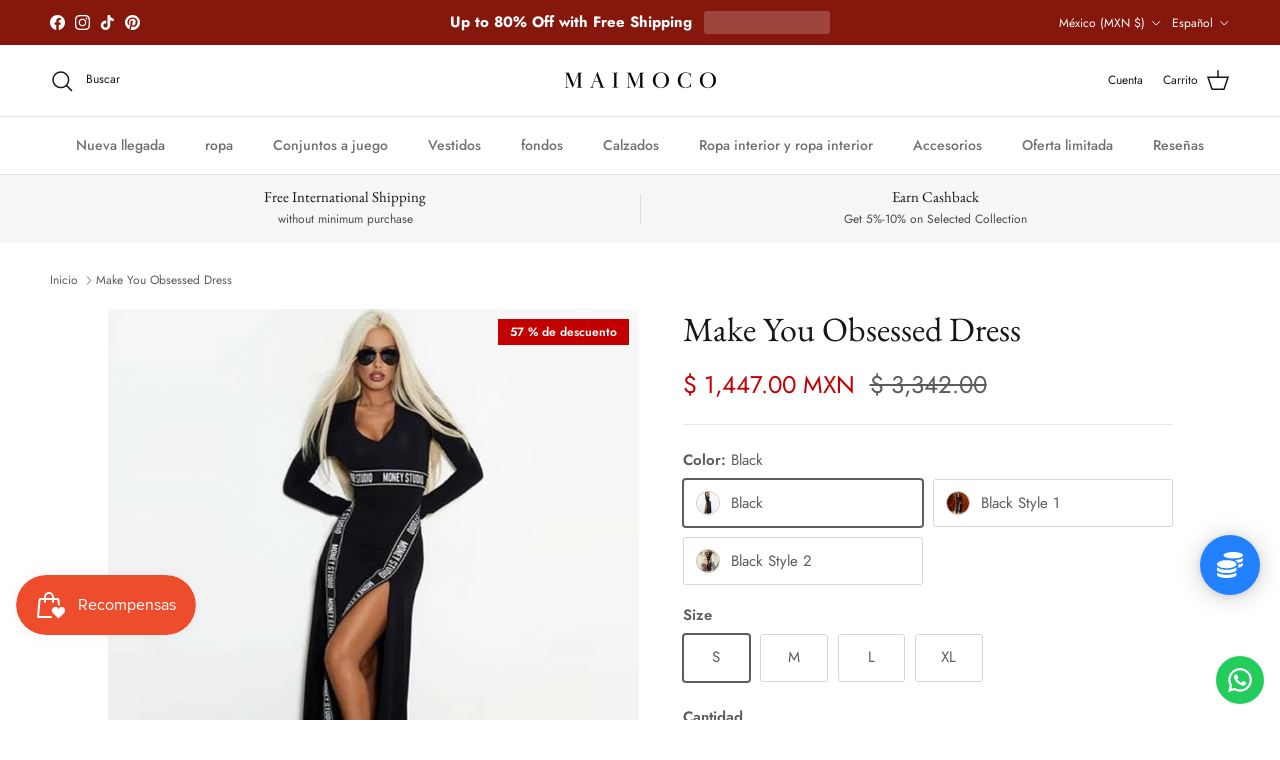

--- FILE ---
content_type: text/html; charset=utf-8
request_url: https://mx.maimoco.com/products/make-you-obsessed-dress
body_size: 54575
content:
<!doctype html>
<html class="no-js" lang="es" dir="ltr">
<head>
<!-- Google tag (gtag.js) -->
<script async src="https://www.googletagmanager.com/gtag/js?id=GT-NFX3FGGF"></script>
<script>
  window.dataLayer = window.dataLayer || [];
  function gtag(){dataLayer.push(arguments);}
  gtag('js', new Date());

  gtag('config', 'GT-NFX3FGGF');
</script><meta charset="utf-8">
<meta name="viewport" content="width=device-width,initial-scale=1">
<title>Make You Obsessed Dress &ndash; Maimoco</title><link rel="canonical" href="https://mx.maimoco.com/products/make-you-obsessed-dress"><meta name="description" content="This flattering dress is perfect for any occasion. With a loose and flowing fit that is sure to make any outfit feel more exciting. There&#39;s no need to sacrifice comfort for style when you wear this fashionable and flattering dress. A simple O-neckline with a feminine touch makes it easy to transition from day to night."><meta property="og:site_name" content="Maimoco">
<meta property="og:url" content="https://mx.maimoco.com/products/make-you-obsessed-dress">
<meta property="og:title" content="Make You Obsessed Dress">
<meta property="og:type" content="product">
<meta property="og:description" content="This flattering dress is perfect for any occasion. With a loose and flowing fit that is sure to make any outfit feel more exciting. There&#39;s no need to sacrifice comfort for style when you wear this fashionable and flattering dress. A simple O-neckline with a feminine touch makes it easy to transition from day to night."><meta property="og:image" content="http://mx.maimoco.com/cdn/shop/products/Oshoplive-Fashion-Split-Side-Letter-Printed-Wrap-Long-Sleeves-Maxi-Dresses-Women-Casual-Sexy-Sportswear-Women.jpg?crop=center&height=1200&v=1643088475&width=1200">
  <meta property="og:image:secure_url" content="https://mx.maimoco.com/cdn/shop/products/Oshoplive-Fashion-Split-Side-Letter-Printed-Wrap-Long-Sleeves-Maxi-Dresses-Women-Casual-Sexy-Sportswear-Women.jpg?crop=center&height=1200&v=1643088475&width=1200">
  <meta property="og:image:width" content="800">
  <meta property="og:image:height" content="800"><meta property="og:price:amount" content="1,447.00">
  <meta property="og:price:currency" content="MXN"><meta name="twitter:card" content="summary_large_image">
<meta name="twitter:title" content="Make You Obsessed Dress">
<meta name="twitter:description" content="This flattering dress is perfect for any occasion. With a loose and flowing fit that is sure to make any outfit feel more exciting. There&#39;s no need to sacrifice comfort for style when you wear this fashionable and flattering dress. A simple O-neckline with a feminine touch makes it easy to transition from day to night.">
<style>@font-face {
  font-family: Jost;
  font-weight: 400;
  font-style: normal;
  font-display: fallback;
  src: url("//mx.maimoco.com/cdn/fonts/jost/jost_n4.d47a1b6347ce4a4c9f437608011273009d91f2b7.woff2") format("woff2"),
       url("//mx.maimoco.com/cdn/fonts/jost/jost_n4.791c46290e672b3f85c3d1c651ef2efa3819eadd.woff") format("woff");
}
@font-face {
  font-family: Jost;
  font-weight: 700;
  font-style: normal;
  font-display: fallback;
  src: url("//mx.maimoco.com/cdn/fonts/jost/jost_n7.921dc18c13fa0b0c94c5e2517ffe06139c3615a3.woff2") format("woff2"),
       url("//mx.maimoco.com/cdn/fonts/jost/jost_n7.cbfc16c98c1e195f46c536e775e4e959c5f2f22b.woff") format("woff");
}
@font-face {
  font-family: Jost;
  font-weight: 500;
  font-style: normal;
  font-display: fallback;
  src: url("//mx.maimoco.com/cdn/fonts/jost/jost_n5.7c8497861ffd15f4e1284cd221f14658b0e95d61.woff2") format("woff2"),
       url("//mx.maimoco.com/cdn/fonts/jost/jost_n5.fb6a06896db583cc2df5ba1b30d9c04383119dd9.woff") format("woff");
}
@font-face {
  font-family: Jost;
  font-weight: 400;
  font-style: italic;
  font-display: fallback;
  src: url("//mx.maimoco.com/cdn/fonts/jost/jost_i4.b690098389649750ada222b9763d55796c5283a5.woff2") format("woff2"),
       url("//mx.maimoco.com/cdn/fonts/jost/jost_i4.fd766415a47e50b9e391ae7ec04e2ae25e7e28b0.woff") format("woff");
}
@font-face {
  font-family: Jost;
  font-weight: 700;
  font-style: italic;
  font-display: fallback;
  src: url("//mx.maimoco.com/cdn/fonts/jost/jost_i7.d8201b854e41e19d7ed9b1a31fe4fe71deea6d3f.woff2") format("woff2"),
       url("//mx.maimoco.com/cdn/fonts/jost/jost_i7.eae515c34e26b6c853efddc3fc0c552e0de63757.woff") format("woff");
}
@font-face {
  font-family: "EB Garamond";
  font-weight: 400;
  font-style: normal;
  font-display: fallback;
  src: url("//mx.maimoco.com/cdn/fonts/ebgaramond/ebgaramond_n4.f03b4ad40330b0ec2af5bb96f169ce0df8a12bc0.woff2") format("woff2"),
       url("//mx.maimoco.com/cdn/fonts/ebgaramond/ebgaramond_n4.73939a8b7fe7c6b6b560b459d64db062f2ba1a29.woff") format("woff");
}
@font-face {
  font-family: Jost;
  font-weight: 400;
  font-style: normal;
  font-display: fallback;
  src: url("//mx.maimoco.com/cdn/fonts/jost/jost_n4.d47a1b6347ce4a4c9f437608011273009d91f2b7.woff2") format("woff2"),
       url("//mx.maimoco.com/cdn/fonts/jost/jost_n4.791c46290e672b3f85c3d1c651ef2efa3819eadd.woff") format("woff");
}
@font-face {
  font-family: Jost;
  font-weight: 500;
  font-style: normal;
  font-display: fallback;
  src: url("//mx.maimoco.com/cdn/fonts/jost/jost_n5.7c8497861ffd15f4e1284cd221f14658b0e95d61.woff2") format("woff2"),
       url("//mx.maimoco.com/cdn/fonts/jost/jost_n5.fb6a06896db583cc2df5ba1b30d9c04383119dd9.woff") format("woff");
}
@font-face {
  font-family: Jost;
  font-weight: 600;
  font-style: normal;
  font-display: fallback;
  src: url("//mx.maimoco.com/cdn/fonts/jost/jost_n6.ec1178db7a7515114a2d84e3dd680832b7af8b99.woff2") format("woff2"),
       url("//mx.maimoco.com/cdn/fonts/jost/jost_n6.b1178bb6bdd3979fef38e103a3816f6980aeaff9.woff") format("woff");
}
:root {
  --page-container-width:          1480px;
  --reading-container-width:       720px;
  --divider-opacity:               0.14;
  --gutter-large:                  30px;
  --gutter-desktop:                20px;
  --gutter-mobile:                 16px;
  --section-padding:               50px;
  --larger-section-padding:        80px;
  --larger-section-padding-mobile: 60px;
  --largest-section-padding:       110px;
  --aos-animate-duration:          0.6s;

  --base-font-family:              Jost, sans-serif;
  --base-font-weight:              400;
  --base-font-style:               normal;
  --heading-font-family:           "EB Garamond", serif;
  --heading-font-weight:           400;
  --heading-font-style:            normal;
  --heading-font-letter-spacing:   normal;
  --logo-font-family:              Jost, sans-serif;
  --logo-font-weight:              400;
  --logo-font-style:               normal;
  --nav-font-family:               Jost, sans-serif;
  --nav-font-weight:               500;
  --nav-font-style:                normal;

  --base-text-size:15px;
  --base-line-height:              1.6;
  --input-text-size:16px;
  --smaller-text-size-1:12px;
  --smaller-text-size-2:14px;
  --smaller-text-size-3:12px;
  --smaller-text-size-4:11px;
  --larger-text-size:34px;
  --super-large-text-size:60px;
  --super-large-mobile-text-size:27px;
  --larger-mobile-text-size:27px;
  --logo-text-size:24px;--btn-letter-spacing: 0.08em;
    --btn-text-transform: uppercase;
    --button-text-size: 13px;
    --quickbuy-button-text-size: 13;
    --small-feature-link-font-size: 0.75em;
    --input-btn-padding-top: 1.2em;
    --input-btn-padding-bottom: 1.2em;--heading-text-transform:none;
  --nav-text-size:                      14px;
  --mobile-menu-font-weight:            600;

  --body-bg-color:                      255 255 255;
  --bg-color:                           255 255 255;
  --body-text-color:                    92 92 92;
  --text-color:                         92 92 92;

  --header-text-col:                    #171717;--header-text-hover-col:             var(--main-nav-link-hover-col);--header-bg-col:                     #ffffff;
  --heading-color:                     23 23 23;
  --body-heading-color:                23 23 23;
  --heading-divider-col:               #dfe3e8;

  --logo-col:                          #171717;
  --main-nav-bg:                       #ffffff;
  --main-nav-link-col:                 #707173;
  --main-nav-link-hover-col:           #c16452;
  --main-nav-link-featured-col:        #b61d0f;

  --link-color:                        112 113 115;
  --body-link-color:                   112 113 115;

  --btn-bg-color:                        35 35 35;
  --btn-bg-hover-color:                  0 0 0;
  --btn-border-color:                    35 35 35;
  --btn-border-hover-color:              0 0 0;
  --btn-text-color:                      255 255 255;
  --btn-text-hover-color:                255 255 255;--btn-alt-bg-color:                    255 255 255;
  --btn-alt-text-color:                  35 35 35;
  --btn-alt-border-color:                35 35 35;
  --btn-alt-border-hover-color:          35 35 35;--btn-ter-bg-color:                    235 235 235;
  --btn-ter-text-color:                  41 41 41;
  --btn-ter-bg-hover-color:              35 35 35;
  --btn-ter-text-hover-color:            255 255 255;--btn-border-radius: 3px;
    --btn-inspired-border-radius: 3px;--color-scheme-default:                             #ffffff;
  --color-scheme-default-color:                       255 255 255;
  --color-scheme-default-text-color:                  92 92 92;
  --color-scheme-default-head-color:                  23 23 23;
  --color-scheme-default-link-color:                  112 113 115;
  --color-scheme-default-btn-text-color:              255 255 255;
  --color-scheme-default-btn-text-hover-color:        255 255 255;
  --color-scheme-default-btn-bg-color:                35 35 35;
  --color-scheme-default-btn-bg-hover-color:          0 0 0;
  --color-scheme-default-btn-border-color:            35 35 35;
  --color-scheme-default-btn-border-hover-color:      0 0 0;
  --color-scheme-default-btn-alt-text-color:          35 35 35;
  --color-scheme-default-btn-alt-bg-color:            255 255 255;
  --color-scheme-default-btn-alt-border-color:        35 35 35;
  --color-scheme-default-btn-alt-border-hover-color:  35 35 35;

  --color-scheme-1:                             #f2f2f2;
  --color-scheme-1-color:                       242 242 242;
  --color-scheme-1-text-color:                  52 52 52;
  --color-scheme-1-head-color:                  52 52 52;
  --color-scheme-1-link-color:                  52 52 52;
  --color-scheme-1-btn-text-color:              255 255 255;
  --color-scheme-1-btn-text-hover-color:        255 255 255;
  --color-scheme-1-btn-bg-color:                35 35 35;
  --color-scheme-1-btn-bg-hover-color:          0 0 0;
  --color-scheme-1-btn-border-color:            35 35 35;
  --color-scheme-1-btn-border-hover-color:      0 0 0;
  --color-scheme-1-btn-alt-text-color:          35 35 35;
  --color-scheme-1-btn-alt-bg-color:            255 255 255;
  --color-scheme-1-btn-alt-border-color:        35 35 35;
  --color-scheme-1-btn-alt-border-hover-color:  35 35 35;

  --color-scheme-2:                             #f2f2f2;
  --color-scheme-2-color:                       242 242 242;
  --color-scheme-2-text-color:                  52 52 52;
  --color-scheme-2-head-color:                  52 52 52;
  --color-scheme-2-link-color:                  52 52 52;
  --color-scheme-2-btn-text-color:              255 255 255;
  --color-scheme-2-btn-text-hover-color:        255 255 255;
  --color-scheme-2-btn-bg-color:                35 35 35;
  --color-scheme-2-btn-bg-hover-color:          0 0 0;
  --color-scheme-2-btn-border-color:            35 35 35;
  --color-scheme-2-btn-border-hover-color:      0 0 0;
  --color-scheme-2-btn-alt-text-color:          35 35 35;
  --color-scheme-2-btn-alt-bg-color:            255 255 255;
  --color-scheme-2-btn-alt-border-color:        35 35 35;
  --color-scheme-2-btn-alt-border-hover-color:  35 35 35;

  /* Shop Pay payment terms */
  --payment-terms-background-color:    #ffffff;--quickbuy-bg: 242 242 242;--body-input-background-color:       rgb(var(--body-bg-color));
  --input-background-color:            rgb(var(--body-bg-color));
  --body-input-text-color:             var(--body-text-color);
  --input-text-color:                  var(--body-text-color);
  --body-input-border-color:           rgb(214, 214, 214);
  --input-border-color:                rgb(214, 214, 214);
  --input-border-color-hover:          rgb(165, 165, 165);
  --input-border-color-active:         rgb(92, 92, 92);

  --swatch-cross-svg:                  url("data:image/svg+xml,%3Csvg xmlns='http://www.w3.org/2000/svg' width='240' height='240' viewBox='0 0 24 24' fill='none' stroke='rgb(214, 214, 214)' stroke-width='0.09' preserveAspectRatio='none' %3E%3Cline x1='24' y1='0' x2='0' y2='24'%3E%3C/line%3E%3C/svg%3E");
  --swatch-cross-hover:                url("data:image/svg+xml,%3Csvg xmlns='http://www.w3.org/2000/svg' width='240' height='240' viewBox='0 0 24 24' fill='none' stroke='rgb(165, 165, 165)' stroke-width='0.09' preserveAspectRatio='none' %3E%3Cline x1='24' y1='0' x2='0' y2='24'%3E%3C/line%3E%3C/svg%3E");
  --swatch-cross-active:               url("data:image/svg+xml,%3Csvg xmlns='http://www.w3.org/2000/svg' width='240' height='240' viewBox='0 0 24 24' fill='none' stroke='rgb(92, 92, 92)' stroke-width='0.09' preserveAspectRatio='none' %3E%3Cline x1='24' y1='0' x2='0' y2='24'%3E%3C/line%3E%3C/svg%3E");

  --footer-divider-col:                #212b36;
  --footer-text-col:                   103 104 105;
  --footer-heading-col:                23 23 23;
  --footer-bg-col:                     247 241 240;--product-label-overlay-justify: flex-start;--product-label-overlay-align: flex-start;--product-label-overlay-reduction-text:   #ffffff;
  --product-label-overlay-reduction-bg:     #c20000;
  --product-label-overlay-reduction-text-weight: 600;
  --product-label-overlay-stock-text:       #ffffff;
  --product-label-overlay-stock-bg:         #09728c;
  --product-label-overlay-new-text:         #ffffff;
  --product-label-overlay-new-bg:           #de9d9a;
  --product-label-overlay-meta-text:        #ffffff;
  --product-label-overlay-meta-bg:          #09728c;
  --product-label-sale-text:                #c20000;
  --product-label-sold-text:                #171717;
  --product-label-preorder-text:            #3ea36a;

  --product-block-crop-align:               center;

  
  --product-block-price-align:              center;
  --product-block-price-item-margin-start:  .25rem;
  --product-block-price-item-margin-end:    .25rem;
  

  

  --collection-block-image-position:   center center;

  --swatch-picker-image-size:          68px;
  --swatch-crop-align:                 center center;

  --image-overlay-text-color:          255 255 255;--image-overlay-bg:                  rgba(0, 0, 0, 0.1);
  --image-overlay-shadow-start:        rgb(0 0 0 / 0.15);
  --image-overlay-box-opacity:         0.9;--product-inventory-ok-box-color:            #f2faf0;
  --product-inventory-ok-text-color:           #108043;
  --product-inventory-ok-icon-box-fill-color:  #fff;
  --product-inventory-low-box-color:           #fcf1cd;
  --product-inventory-low-text-color:          #dd9a1a;
  --product-inventory-low-icon-box-fill-color: #fff;
  --product-inventory-low-text-color-channels: 16, 128, 67;
  --product-inventory-ok-text-color-channels:  221, 154, 26;

  --rating-star-color: 255 154 0;--overlay-align-left: start;
    --overlay-align-right: end;}html[dir=rtl] {
  --overlay-right-text-m-left: 0;
  --overlay-right-text-m-right: auto;
  --overlay-left-shadow-left-left: 15%;
  --overlay-left-shadow-left-right: -50%;
  --overlay-left-shadow-right-left: -85%;
  --overlay-left-shadow-right-right: 0;
}.image-overlay--bg-box .text-overlay .text-overlay__text {
    --image-overlay-box-bg: 255 255 255;
    --heading-color: var(--body-heading-color);
    --text-color: var(--body-text-color);
    --link-color: var(--body-link-color);
  }::selection {
    background: rgb(var(--body-heading-color));
    color: rgb(var(--body-bg-color));
  }
  ::-moz-selection {
    background: rgb(var(--body-heading-color));
    color: rgb(var(--body-bg-color));
  }.use-color-scheme--default {
  --product-label-sale-text:           #c20000;
  --product-label-sold-text:           #171717;
  --product-label-preorder-text:       #3ea36a;
  --input-background-color:            rgb(var(--body-bg-color));
  --input-text-color:                  var(--body-input-text-color);
  --input-border-color:                rgb(214, 214, 214);
  --input-border-color-hover:          rgb(165, 165, 165);
  --input-border-color-active:         rgb(92, 92, 92);
}.use-color-scheme--1 {
  --product-label-sale-text:           currentColor;
  --product-label-sold-text:           currentColor;
  --product-label-preorder-text:       currentColor;
  --input-background-color:            transparent;
  --input-text-color:                  52 52 52;
  --input-border-color:                rgb(185, 185, 185);
  --input-border-color-hover:          rgb(138, 138, 138);
  --input-border-color-active:         rgb(52, 52, 52);
}</style>

  <link href="//mx.maimoco.com/cdn/shop/t/45/assets/main.css?v=59812818702299870031762134910" rel="stylesheet" type="text/css" media="all" />
<link rel="preload" as="font" href="//mx.maimoco.com/cdn/fonts/jost/jost_n4.d47a1b6347ce4a4c9f437608011273009d91f2b7.woff2" type="font/woff2" crossorigin><link rel="preload" as="font" href="//mx.maimoco.com/cdn/fonts/ebgaramond/ebgaramond_n4.f03b4ad40330b0ec2af5bb96f169ce0df8a12bc0.woff2" type="font/woff2" crossorigin><script>
    document.documentElement.className = document.documentElement.className.replace('no-js', 'js');

    window.theme = {
      info: {
        name: 'Symmetry',
        version: '8.1.0'
      },
      device: {
        hasTouch: window.matchMedia('(any-pointer: coarse)').matches,
        hasHover: window.matchMedia('(hover: hover)').matches
      },
      mediaQueries: {
        md: '(min-width: 768px)',
        productMediaCarouselBreak: '(min-width: 1041px)'
      },
      routes: {
        base: 'https://maimoco.com',
        cart: '/cart',
        cartAdd: '/cart/add.js',
        cartUpdate: '/cart/update.js',
        predictiveSearch: '/search/suggest'
      },
      strings: {
        cartTermsConfirmation: "Tiene que aceptar los términos y condiciones antes de continuar.",
        cartItemsQuantityError: "Solo puede añadir [QUANTITY] unidades de este artículo al carrito.",
        generalSearchViewAll: "Ver todos los resultados de búsqueda",
        noStock: "Vendido",
        noVariant: "Indisponible",
        productsProductChooseA: "Elige uno",
        generalSearchPages: "Páginas",
        generalSearchNoResultsWithoutTerms: "Lo sentimos, no encontramos ningún resultado.",
        shippingCalculator: {
          singleRate: "Hay una tarifa de envío para este destino:",
          multipleRates: "Tarifas de envío disponibles, a partir de",
          noRates: "No hacemos envíos a este destino."
        },
        regularPrice: "Precio normal",
        salePrice: "Precio de venta"
      },
      settings: {
        moneyWithCurrencyFormat: "$ {{amount}} MXN",
        cartType: "page",
        afterAddToCart: "notification",
        quickbuyStyle: "button",
        externalLinksNewTab: true,
        internalLinksSmoothScroll: true
      }
    }

    theme.inlineNavigationCheck = function() {
      var pageHeader = document.querySelector('.pageheader'),
          inlineNavContainer = pageHeader.querySelector('.logo-area__left__inner'),
          inlineNav = inlineNavContainer.querySelector('.navigation--left');
      if (inlineNav && getComputedStyle(inlineNav).display != 'none') {
        var inlineMenuCentered = document.querySelector('.pageheader--layout-inline-menu-center'),
            logoContainer = document.querySelector('.logo-area__middle__inner');
        if(inlineMenuCentered) {
          var rightWidth = document.querySelector('.logo-area__right__inner').clientWidth,
              middleWidth = logoContainer.clientWidth,
              logoArea = document.querySelector('.logo-area'),
              computedLogoAreaStyle = getComputedStyle(logoArea),
              logoAreaInnerWidth = logoArea.clientWidth - Math.ceil(parseFloat(computedLogoAreaStyle.paddingLeft)) - Math.ceil(parseFloat(computedLogoAreaStyle.paddingRight)),
              availableNavWidth = logoAreaInnerWidth - Math.max(rightWidth, middleWidth) * 2 - 40;
          inlineNavContainer.style.maxWidth = availableNavWidth + 'px';
        }

        var firstInlineNavLink = inlineNav.querySelector('.navigation__item:first-child'),
            lastInlineNavLink = inlineNav.querySelector('.navigation__item:last-child');
        if (lastInlineNavLink) {
          var inlineNavWidth = null;
          if(document.querySelector('html[dir=rtl]')) {
            inlineNavWidth = firstInlineNavLink.offsetLeft - lastInlineNavLink.offsetLeft + firstInlineNavLink.offsetWidth;
          } else {
            inlineNavWidth = lastInlineNavLink.offsetLeft - firstInlineNavLink.offsetLeft + lastInlineNavLink.offsetWidth;
          }
          if (inlineNavContainer.offsetWidth >= inlineNavWidth) {
            pageHeader.classList.add('pageheader--layout-inline-permitted');
            var tallLogo = logoContainer.clientHeight > lastInlineNavLink.clientHeight + 20;
            if (tallLogo) {
              inlineNav.classList.add('navigation--tight-underline');
            } else {
              inlineNav.classList.remove('navigation--tight-underline');
            }
          } else {
            pageHeader.classList.remove('pageheader--layout-inline-permitted');
          }
        }
      }
    };

    theme.setInitialHeaderHeightProperty = () => {
      const section = document.querySelector('.section-header');
      if (section) {
        document.documentElement.style.setProperty('--theme-header-height', Math.ceil(section.clientHeight) + 'px');
      }
    };
  </script>

  <script src="//mx.maimoco.com/cdn/shop/t/45/assets/main.js?v=117527606522457621901762134910" defer></script>
    <script src="//mx.maimoco.com/cdn/shop/t/45/assets/animate-on-scroll.js?v=15249566486942820451762134900" defer></script>
    <link href="//mx.maimoco.com/cdn/shop/t/45/assets/animate-on-scroll.css?v=135962721104954213331762134900" rel="stylesheet" type="text/css" media="all" />
  

  <script>window.performance && window.performance.mark && window.performance.mark('shopify.content_for_header.start');</script><meta name="google-site-verification" content="kEhcZ-Uzb4XG0lYgjKCQRaJVLPlmexqQtiYesr7_Wsw">
<meta name="facebook-domain-verification" content="7vmluqjpp6evfr7uputa204j60gahu">
<meta name="facebook-domain-verification" content="y8lofqj77zrgqhnmbib46xjf6xme22">
<meta name="facebook-domain-verification" content="zkl5e4r99ll7ars2z54sf6rdizmpfb">
<meta name="facebook-domain-verification" content="571se8mvzbeeqk0l9pn85p1cdqhvaw">
<meta name="facebook-domain-verification" content="c39io00snva5rm3dnkd6lsqgv5ppji">
<meta id="shopify-digital-wallet" name="shopify-digital-wallet" content="/26483130427/digital_wallets/dialog">
<meta name="shopify-checkout-api-token" content="e58864e26ce8909490e906f432626360">
<meta id="in-context-paypal-metadata" data-shop-id="26483130427" data-venmo-supported="false" data-environment="production" data-locale="es_ES" data-paypal-v4="true" data-currency="MXN">
<link rel="alternate" hreflang="x-default" href="https://maimoco.com/products/make-you-obsessed-dress">
<link rel="alternate" hreflang="en" href="https://maimoco.com/products/make-you-obsessed-dress">
<link rel="alternate" hreflang="en-BR" href="https://maimoco.com/en-br/products/make-you-obsessed-dress">
<link rel="alternate" hreflang="en-HU" href="https://maimoco.com/en-hu/products/make-you-obsessed-dress">
<link rel="alternate" hreflang="en-IT" href="https://maimoco.com/en-it/products/make-you-obsessed-dress">
<link rel="alternate" hreflang="es-MX" href="https://mx.maimoco.com/products/make-you-obsessed-dress">
<link rel="alternate" hreflang="en-MX" href="https://mx.maimoco.com/en/products/make-you-obsessed-dress">
<link rel="alternate" hreflang="en-QA" href="https://maimoco.com/en-qa/products/make-you-obsessed-dress">
<link rel="alternate" hreflang="es-ES" href="https://es.maimoco.com/products/make-you-obsessed-dress">
<link rel="alternate" hreflang="en-ES" href="https://es.maimoco.com/en/products/make-you-obsessed-dress">
<link rel="alternate" type="application/json+oembed" href="https://mx.maimoco.com/products/make-you-obsessed-dress.oembed">
<script async="async" src="/checkouts/internal/preloads.js?locale=es-MX"></script>
<link rel="preconnect" href="https://shop.app" crossorigin="anonymous">
<script async="async" src="https://shop.app/checkouts/internal/preloads.js?locale=es-MX&shop_id=26483130427" crossorigin="anonymous"></script>
<script id="apple-pay-shop-capabilities" type="application/json">{"shopId":26483130427,"countryCode":"SG","currencyCode":"MXN","merchantCapabilities":["supports3DS"],"merchantId":"gid:\/\/shopify\/Shop\/26483130427","merchantName":"Maimoco","requiredBillingContactFields":["postalAddress","email","phone"],"requiredShippingContactFields":["postalAddress","email","phone"],"shippingType":"shipping","supportedNetworks":["visa","masterCard","amex"],"total":{"type":"pending","label":"Maimoco","amount":"1.00"},"shopifyPaymentsEnabled":true,"supportsSubscriptions":true}</script>
<script id="shopify-features" type="application/json">{"accessToken":"e58864e26ce8909490e906f432626360","betas":["rich-media-storefront-analytics"],"domain":"mx.maimoco.com","predictiveSearch":true,"shopId":26483130427,"locale":"es"}</script>
<script>var Shopify = Shopify || {};
Shopify.shop = "mocono.myshopify.com";
Shopify.locale = "es";
Shopify.currency = {"active":"MXN","rate":"17.982192"};
Shopify.country = "MX";
Shopify.theme = {"name":"Updated copy of New Symmetry Jan 25","id":155951726840,"schema_name":"Symmetry","schema_version":"8.1.0","theme_store_id":568,"role":"main"};
Shopify.theme.handle = "null";
Shopify.theme.style = {"id":null,"handle":null};
Shopify.cdnHost = "mx.maimoco.com/cdn";
Shopify.routes = Shopify.routes || {};
Shopify.routes.root = "/";</script>
<script type="module">!function(o){(o.Shopify=o.Shopify||{}).modules=!0}(window);</script>
<script>!function(o){function n(){var o=[];function n(){o.push(Array.prototype.slice.apply(arguments))}return n.q=o,n}var t=o.Shopify=o.Shopify||{};t.loadFeatures=n(),t.autoloadFeatures=n()}(window);</script>
<script>
  window.ShopifyPay = window.ShopifyPay || {};
  window.ShopifyPay.apiHost = "shop.app\/pay";
  window.ShopifyPay.redirectState = null;
</script>
<script id="shop-js-analytics" type="application/json">{"pageType":"product"}</script>
<script defer="defer" async type="module" src="//mx.maimoco.com/cdn/shopifycloud/shop-js/modules/v2/client.init-shop-cart-sync_CvZOh8Af.es.esm.js"></script>
<script defer="defer" async type="module" src="//mx.maimoco.com/cdn/shopifycloud/shop-js/modules/v2/chunk.common_3Rxs6Qxh.esm.js"></script>
<script type="module">
  await import("//mx.maimoco.com/cdn/shopifycloud/shop-js/modules/v2/client.init-shop-cart-sync_CvZOh8Af.es.esm.js");
await import("//mx.maimoco.com/cdn/shopifycloud/shop-js/modules/v2/chunk.common_3Rxs6Qxh.esm.js");

  window.Shopify.SignInWithShop?.initShopCartSync?.({"fedCMEnabled":true,"windoidEnabled":true});

</script>
<script>
  window.Shopify = window.Shopify || {};
  if (!window.Shopify.featureAssets) window.Shopify.featureAssets = {};
  window.Shopify.featureAssets['shop-js'] = {"shop-cart-sync":["modules/v2/client.shop-cart-sync_rmK0axmV.es.esm.js","modules/v2/chunk.common_3Rxs6Qxh.esm.js"],"init-fed-cm":["modules/v2/client.init-fed-cm_ZaR7zFve.es.esm.js","modules/v2/chunk.common_3Rxs6Qxh.esm.js"],"shop-button":["modules/v2/client.shop-button_DtKRgnFY.es.esm.js","modules/v2/chunk.common_3Rxs6Qxh.esm.js"],"shop-cash-offers":["modules/v2/client.shop-cash-offers_CD08217J.es.esm.js","modules/v2/chunk.common_3Rxs6Qxh.esm.js","modules/v2/chunk.modal_DPIzVVvN.esm.js"],"init-windoid":["modules/v2/client.init-windoid_B42Q2JHR.es.esm.js","modules/v2/chunk.common_3Rxs6Qxh.esm.js"],"shop-toast-manager":["modules/v2/client.shop-toast-manager_BhL87v9O.es.esm.js","modules/v2/chunk.common_3Rxs6Qxh.esm.js"],"init-shop-email-lookup-coordinator":["modules/v2/client.init-shop-email-lookup-coordinator_CFAE-OH8.es.esm.js","modules/v2/chunk.common_3Rxs6Qxh.esm.js"],"init-shop-cart-sync":["modules/v2/client.init-shop-cart-sync_CvZOh8Af.es.esm.js","modules/v2/chunk.common_3Rxs6Qxh.esm.js"],"avatar":["modules/v2/client.avatar_BTnouDA3.es.esm.js"],"pay-button":["modules/v2/client.pay-button_x3Sl_UWF.es.esm.js","modules/v2/chunk.common_3Rxs6Qxh.esm.js"],"init-customer-accounts":["modules/v2/client.init-customer-accounts_DwzgN7WB.es.esm.js","modules/v2/client.shop-login-button_Bwv8tzNm.es.esm.js","modules/v2/chunk.common_3Rxs6Qxh.esm.js","modules/v2/chunk.modal_DPIzVVvN.esm.js"],"init-shop-for-new-customer-accounts":["modules/v2/client.init-shop-for-new-customer-accounts_l0dYgp_m.es.esm.js","modules/v2/client.shop-login-button_Bwv8tzNm.es.esm.js","modules/v2/chunk.common_3Rxs6Qxh.esm.js","modules/v2/chunk.modal_DPIzVVvN.esm.js"],"shop-login-button":["modules/v2/client.shop-login-button_Bwv8tzNm.es.esm.js","modules/v2/chunk.common_3Rxs6Qxh.esm.js","modules/v2/chunk.modal_DPIzVVvN.esm.js"],"init-customer-accounts-sign-up":["modules/v2/client.init-customer-accounts-sign-up_CqSuJy7r.es.esm.js","modules/v2/client.shop-login-button_Bwv8tzNm.es.esm.js","modules/v2/chunk.common_3Rxs6Qxh.esm.js","modules/v2/chunk.modal_DPIzVVvN.esm.js"],"shop-follow-button":["modules/v2/client.shop-follow-button_sMoqSZtr.es.esm.js","modules/v2/chunk.common_3Rxs6Qxh.esm.js","modules/v2/chunk.modal_DPIzVVvN.esm.js"],"checkout-modal":["modules/v2/client.checkout-modal_CwKmoEcx.es.esm.js","modules/v2/chunk.common_3Rxs6Qxh.esm.js","modules/v2/chunk.modal_DPIzVVvN.esm.js"],"lead-capture":["modules/v2/client.lead-capture_De9xQpTV.es.esm.js","modules/v2/chunk.common_3Rxs6Qxh.esm.js","modules/v2/chunk.modal_DPIzVVvN.esm.js"],"shop-login":["modules/v2/client.shop-login_DZKlOsWP.es.esm.js","modules/v2/chunk.common_3Rxs6Qxh.esm.js","modules/v2/chunk.modal_DPIzVVvN.esm.js"],"payment-terms":["modules/v2/client.payment-terms_WyOlUs-o.es.esm.js","modules/v2/chunk.common_3Rxs6Qxh.esm.js","modules/v2/chunk.modal_DPIzVVvN.esm.js"]};
</script>
<script>(function() {
  var isLoaded = false;
  function asyncLoad() {
    if (isLoaded) return;
    isLoaded = true;
    var urls = ["https:\/\/cdn2.recomaticapp.com\/assets\/recomatic2-2-063abcd3484bd44647516b2fbc04d61d093e4d399cd4d8c1c7b1a611231b9a80.js?shop=mocono.myshopify.com","https:\/\/creditsyard.com\/js\/integrations\/script.js?shop=mocono.myshopify.com","https:\/\/configs.carthike.com\/carthike.js?shop=mocono.myshopify.com"];
    for (var i = 0; i < urls.length; i++) {
      var s = document.createElement('script');
      s.type = 'text/javascript';
      s.async = true;
      s.src = urls[i];
      var x = document.getElementsByTagName('script')[0];
      x.parentNode.insertBefore(s, x);
    }
  };
  if(window.attachEvent) {
    window.attachEvent('onload', asyncLoad);
  } else {
    window.addEventListener('load', asyncLoad, false);
  }
})();</script>
<script id="__st">var __st={"a":26483130427,"offset":-28800,"reqid":"024923c8-e00a-424a-bb28-5426f1bb2676-1768835158","pageurl":"mx.maimoco.com\/products\/make-you-obsessed-dress","u":"b18c12c57569","p":"product","rtyp":"product","rid":7541402009848};</script>
<script>window.ShopifyPaypalV4VisibilityTracking = true;</script>
<script id="captcha-bootstrap">!function(){'use strict';const t='contact',e='account',n='new_comment',o=[[t,t],['blogs',n],['comments',n],[t,'customer']],c=[[e,'customer_login'],[e,'guest_login'],[e,'recover_customer_password'],[e,'create_customer']],r=t=>t.map((([t,e])=>`form[action*='/${t}']:not([data-nocaptcha='true']) input[name='form_type'][value='${e}']`)).join(','),a=t=>()=>t?[...document.querySelectorAll(t)].map((t=>t.form)):[];function s(){const t=[...o],e=r(t);return a(e)}const i='password',u='form_key',d=['recaptcha-v3-token','g-recaptcha-response','h-captcha-response',i],f=()=>{try{return window.sessionStorage}catch{return}},m='__shopify_v',_=t=>t.elements[u];function p(t,e,n=!1){try{const o=window.sessionStorage,c=JSON.parse(o.getItem(e)),{data:r}=function(t){const{data:e,action:n}=t;return t[m]||n?{data:e,action:n}:{data:t,action:n}}(c);for(const[e,n]of Object.entries(r))t.elements[e]&&(t.elements[e].value=n);n&&o.removeItem(e)}catch(o){console.error('form repopulation failed',{error:o})}}const l='form_type',E='cptcha';function T(t){t.dataset[E]=!0}const w=window,h=w.document,L='Shopify',v='ce_forms',y='captcha';let A=!1;((t,e)=>{const n=(g='f06e6c50-85a8-45c8-87d0-21a2b65856fe',I='https://cdn.shopify.com/shopifycloud/storefront-forms-hcaptcha/ce_storefront_forms_captcha_hcaptcha.v1.5.2.iife.js',D={infoText:'Protegido por hCaptcha',privacyText:'Privacidad',termsText:'Términos'},(t,e,n)=>{const o=w[L][v],c=o.bindForm;if(c)return c(t,g,e,D).then(n);var r;o.q.push([[t,g,e,D],n]),r=I,A||(h.body.append(Object.assign(h.createElement('script'),{id:'captcha-provider',async:!0,src:r})),A=!0)});var g,I,D;w[L]=w[L]||{},w[L][v]=w[L][v]||{},w[L][v].q=[],w[L][y]=w[L][y]||{},w[L][y].protect=function(t,e){n(t,void 0,e),T(t)},Object.freeze(w[L][y]),function(t,e,n,w,h,L){const[v,y,A,g]=function(t,e,n){const i=e?o:[],u=t?c:[],d=[...i,...u],f=r(d),m=r(i),_=r(d.filter((([t,e])=>n.includes(e))));return[a(f),a(m),a(_),s()]}(w,h,L),I=t=>{const e=t.target;return e instanceof HTMLFormElement?e:e&&e.form},D=t=>v().includes(t);t.addEventListener('submit',(t=>{const e=I(t);if(!e)return;const n=D(e)&&!e.dataset.hcaptchaBound&&!e.dataset.recaptchaBound,o=_(e),c=g().includes(e)&&(!o||!o.value);(n||c)&&t.preventDefault(),c&&!n&&(function(t){try{if(!f())return;!function(t){const e=f();if(!e)return;const n=_(t);if(!n)return;const o=n.value;o&&e.removeItem(o)}(t);const e=Array.from(Array(32),(()=>Math.random().toString(36)[2])).join('');!function(t,e){_(t)||t.append(Object.assign(document.createElement('input'),{type:'hidden',name:u})),t.elements[u].value=e}(t,e),function(t,e){const n=f();if(!n)return;const o=[...t.querySelectorAll(`input[type='${i}']`)].map((({name:t})=>t)),c=[...d,...o],r={};for(const[a,s]of new FormData(t).entries())c.includes(a)||(r[a]=s);n.setItem(e,JSON.stringify({[m]:1,action:t.action,data:r}))}(t,e)}catch(e){console.error('failed to persist form',e)}}(e),e.submit())}));const S=(t,e)=>{t&&!t.dataset[E]&&(n(t,e.some((e=>e===t))),T(t))};for(const o of['focusin','change'])t.addEventListener(o,(t=>{const e=I(t);D(e)&&S(e,y())}));const B=e.get('form_key'),M=e.get(l),P=B&&M;t.addEventListener('DOMContentLoaded',(()=>{const t=y();if(P)for(const e of t)e.elements[l].value===M&&p(e,B);[...new Set([...A(),...v().filter((t=>'true'===t.dataset.shopifyCaptcha))])].forEach((e=>S(e,t)))}))}(h,new URLSearchParams(w.location.search),n,t,e,['guest_login'])})(!0,!0)}();</script>
<script integrity="sha256-4kQ18oKyAcykRKYeNunJcIwy7WH5gtpwJnB7kiuLZ1E=" data-source-attribution="shopify.loadfeatures" defer="defer" src="//mx.maimoco.com/cdn/shopifycloud/storefront/assets/storefront/load_feature-a0a9edcb.js" crossorigin="anonymous"></script>
<script crossorigin="anonymous" defer="defer" src="//mx.maimoco.com/cdn/shopifycloud/storefront/assets/shopify_pay/storefront-65b4c6d7.js?v=20250812"></script>
<script data-source-attribution="shopify.dynamic_checkout.dynamic.init">var Shopify=Shopify||{};Shopify.PaymentButton=Shopify.PaymentButton||{isStorefrontPortableWallets:!0,init:function(){window.Shopify.PaymentButton.init=function(){};var t=document.createElement("script");t.src="https://mx.maimoco.com/cdn/shopifycloud/portable-wallets/latest/portable-wallets.es.js",t.type="module",document.head.appendChild(t)}};
</script>
<script data-source-attribution="shopify.dynamic_checkout.buyer_consent">
  function portableWalletsHideBuyerConsent(e){var t=document.getElementById("shopify-buyer-consent"),n=document.getElementById("shopify-subscription-policy-button");t&&n&&(t.classList.add("hidden"),t.setAttribute("aria-hidden","true"),n.removeEventListener("click",e))}function portableWalletsShowBuyerConsent(e){var t=document.getElementById("shopify-buyer-consent"),n=document.getElementById("shopify-subscription-policy-button");t&&n&&(t.classList.remove("hidden"),t.removeAttribute("aria-hidden"),n.addEventListener("click",e))}window.Shopify?.PaymentButton&&(window.Shopify.PaymentButton.hideBuyerConsent=portableWalletsHideBuyerConsent,window.Shopify.PaymentButton.showBuyerConsent=portableWalletsShowBuyerConsent);
</script>
<script data-source-attribution="shopify.dynamic_checkout.cart.bootstrap">document.addEventListener("DOMContentLoaded",(function(){function t(){return document.querySelector("shopify-accelerated-checkout-cart, shopify-accelerated-checkout")}if(t())Shopify.PaymentButton.init();else{new MutationObserver((function(e,n){t()&&(Shopify.PaymentButton.init(),n.disconnect())})).observe(document.body,{childList:!0,subtree:!0})}}));
</script>
<link id="shopify-accelerated-checkout-styles" rel="stylesheet" media="screen" href="https://mx.maimoco.com/cdn/shopifycloud/portable-wallets/latest/accelerated-checkout-backwards-compat.css" crossorigin="anonymous">
<style id="shopify-accelerated-checkout-cart">
        #shopify-buyer-consent {
  margin-top: 1em;
  display: inline-block;
  width: 100%;
}

#shopify-buyer-consent.hidden {
  display: none;
}

#shopify-subscription-policy-button {
  background: none;
  border: none;
  padding: 0;
  text-decoration: underline;
  font-size: inherit;
  cursor: pointer;
}

#shopify-subscription-policy-button::before {
  box-shadow: none;
}

      </style>
<script id="sections-script" data-sections="related-products,footer" defer="defer" src="//mx.maimoco.com/cdn/shop/t/45/compiled_assets/scripts.js?v=13037"></script>
<script>window.performance && window.performance.mark && window.performance.mark('shopify.content_for_header.end');</script>
<!-- CC Custom Head Start --><!-- CC Custom Head End --><script src='https://cdn.judge.me/assets/installed.js' defer></script>


<script>
	window.StoreCreditInit = {
		shop: 'mocono.myshopify.com',
		cashback_widget_status: 1
	}
</script>




<!-- BEGIN app block: shopify://apps/aimerce-first-party-pixel/blocks/c-track-embed/51cbda5a-dbfc-4e7b-8d12-c9e90363dcd7 --><!-- END app block --><!-- BEGIN app block: shopify://apps/variant-title-king/blocks/starapps-vtk-embed/b9b7a642-58c3-4fe1-8f1b-ed3e502da04b -->
<script >
    window.vtkData = function() {return {"shop":{"shopify_domain":"mocono.myshopify.com","enable":true,"default_language":"en"},"app_setting":{"template":"{product_title} {variant_name}","title_selector":null,"template_compiled":["{product_title}","{variant_name}"],"value_seperator":" - ","products_updated":true,"collection_title_selector":"","products_deleted_at":null,"product_data_source":"js"},"product_options":[{"id":74454,"name":"Size","status":false},{"id":74461,"name":"Metal Color","status":false},{"id":74463,"name":"Metal color","status":false},{"id":74462,"name":"Gem Color","status":false},{"id":74453,"name":"Title","status":false},{"id":74466,"name":"Ring Size","status":false},{"id":74465,"name":"Ships From, Length","status":false},{"id":74464,"name":"Main Stone Color","status":false},{"id":74448,"name":"Shape","status":false},{"id":74456,"name":"Ships From","status":false},{"id":74468,"name":"Shoe Size","status":false},{"id":74467,"name":"Length","status":false}],"storefront_access_token":null};}
</script>
<script src=https://cdn.shopify.com/extensions/019a53d4-c1ea-7fb2-998c-0a892b8b43c3/variant_title_king-14/assets/variant-title-king.min.js async></script>

<!-- END app block --><!-- BEGIN app block: shopify://apps/ck-whatsapp/blocks/app-embed-block/ce4c5d89-06d5-4502-b18d-35d424a3f693 --><!-- END app block --><!-- BEGIN app block: shopify://apps/judge-me-reviews/blocks/judgeme_core/61ccd3b1-a9f2-4160-9fe9-4fec8413e5d8 --><!-- Start of Judge.me Core -->






<link rel="dns-prefetch" href="https://cdnwidget.judge.me">
<link rel="dns-prefetch" href="https://cdn.judge.me">
<link rel="dns-prefetch" href="https://cdn1.judge.me">
<link rel="dns-prefetch" href="https://api.judge.me">

<script data-cfasync='false' class='jdgm-settings-script'>window.jdgmSettings={"pagination":5,"disable_web_reviews":true,"badge_no_review_text":"Sin reseñas","badge_n_reviews_text":"{{ n }} reseña/reseñas","badge_star_color":"#e1bb3c","hide_badge_preview_if_no_reviews":true,"badge_hide_text":false,"enforce_center_preview_badge":false,"widget_title":"Reseñas de Clientes","widget_open_form_text":"Escribir una reseña","widget_close_form_text":"Cancelar reseña","widget_refresh_page_text":"Actualizar página","widget_summary_text":"Basado en {{ number_of_reviews }} reseña/reseñas","widget_no_review_text":"Sé el primero en escribir una reseña","widget_name_field_text":"Nombre","widget_verified_name_field_text":"Nombre Verificado (público)","widget_name_placeholder_text":"Nombre","widget_required_field_error_text":"Este campo es obligatorio.","widget_email_field_text":"Dirección de correo electrónico","widget_verified_email_field_text":"Correo electrónico Verificado (privado, no se puede editar)","widget_email_placeholder_text":"Tu dirección de correo electrónico","widget_email_field_error_text":"Por favor, ingresa una dirección de correo electrónico válida.","widget_rating_field_text":"Calificación","widget_review_title_field_text":"Título de la Reseña","widget_review_title_placeholder_text":"Da un título a tu reseña","widget_review_body_field_text":"Contenido de la reseña","widget_review_body_placeholder_text":"Empieza a escribir aquí...","widget_pictures_field_text":"Imagen/Video (opcional)","widget_submit_review_text":"Enviar Reseña","widget_submit_verified_review_text":"Enviar Reseña Verificada","widget_submit_success_msg_with_auto_publish":"¡Gracias! Por favor, actualiza la página en unos momentos para ver tu reseña. Puedes eliminar o editar tu reseña iniciando sesión en \u003ca href='https://judge.me/login' target='_blank' rel='nofollow noopener'\u003eJudge.me\u003c/a\u003e","widget_submit_success_msg_no_auto_publish":"¡Gracias! Tu reseña se publicará tan pronto como sea aprobada por el administrador de la tienda. Puedes eliminar o editar tu reseña iniciando sesión en \u003ca href='https://judge.me/login' target='_blank' rel='nofollow noopener'\u003eJudge.me\u003c/a\u003e","widget_show_default_reviews_out_of_total_text":"Mostrando {{ n_reviews_shown }} de {{ n_reviews }} reseñas.","widget_show_all_link_text":"Mostrar todas","widget_show_less_link_text":"Mostrar menos","widget_author_said_text":"{{ reviewer_name }} dijo:","widget_days_text":"hace {{ n }} día/días","widget_weeks_text":"hace {{ n }} semana/semanas","widget_months_text":"hace {{ n }} mes/meses","widget_years_text":"hace {{ n }} año/años","widget_yesterday_text":"Ayer","widget_today_text":"Hoy","widget_replied_text":"\u003e\u003e {{ shop_name }} respondió:","widget_read_more_text":"Leer más","widget_reviewer_name_as_initial":"all_initials","widget_rating_filter_color":"#E1A012","widget_rating_filter_see_all_text":"Ver todas las reseñas","widget_sorting_most_recent_text":"Más Recientes","widget_sorting_highest_rating_text":"Mayor Calificación","widget_sorting_lowest_rating_text":"Menor Calificación","widget_sorting_with_pictures_text":"Solo Imágenes","widget_sorting_most_helpful_text":"Más Útiles","widget_open_question_form_text":"Hacer una pregunta","widget_reviews_subtab_text":"Reseñas","widget_questions_subtab_text":"Preguntas","widget_question_label_text":"Pregunta","widget_answer_label_text":"Respuesta","widget_question_placeholder_text":"Escribe tu pregunta aquí","widget_submit_question_text":"Enviar Pregunta","widget_question_submit_success_text":"¡Gracias por tu pregunta! Te notificaremos una vez que sea respondida.","widget_star_color":"#DCBF12","verified_badge_text":"Verificado","verified_badge_bg_color":"#1451AC","verified_badge_text_color":"","verified_badge_placement":"left-of-reviewer-name","widget_review_max_height":3,"widget_hide_border":false,"widget_social_share":true,"widget_thumb":true,"widget_review_location_show":true,"widget_location_format":"country_iso_code","all_reviews_include_out_of_store_products":true,"all_reviews_out_of_store_text":"(fuera de la tienda)","all_reviews_pagination":100,"all_reviews_product_name_prefix_text":"sobre","enable_review_pictures":true,"enable_question_anwser":false,"widget_theme":"leex","review_date_format":"mm/dd/yyyy","default_sort_method":"highest-rating","widget_product_reviews_subtab_text":"Reseñas de Productos","widget_shop_reviews_subtab_text":"Reseñas de la Tienda","widget_other_products_reviews_text":"Reseñas para otros productos","widget_store_reviews_subtab_text":"Reseñas de la tienda","widget_no_store_reviews_text":"Esta tienda no ha recibido ninguna reseña todavía","widget_web_restriction_product_reviews_text":"Este producto no ha recibido ninguna reseña todavía","widget_no_items_text":"No se encontraron elementos","widget_show_more_text":"Mostrar más","widget_write_a_store_review_text":"Escribir una Reseña de la Tienda","widget_other_languages_heading":"Reseñas en Otros Idiomas","widget_translate_review_text":"Traducir reseña a {{ language }}","widget_translating_review_text":"Traduciendo...","widget_show_original_translation_text":"Mostrar original ({{ language }})","widget_translate_review_failed_text":"No se pudo traducir la reseña.","widget_translate_review_retry_text":"Reintentar","widget_translate_review_try_again_later_text":"Intentar más tarde","show_product_url_for_grouped_product":false,"widget_sorting_pictures_first_text":"Imágenes Primero","show_pictures_on_all_rev_page_mobile":true,"show_pictures_on_all_rev_page_desktop":true,"floating_tab_hide_mobile_install_preference":false,"floating_tab_button_name":"★ Reseñas","floating_tab_title":"Deja que los clientes hablen por nosotros","floating_tab_button_color":"","floating_tab_button_background_color":"","floating_tab_url":"","floating_tab_url_enabled":true,"floating_tab_tab_style":"text","all_reviews_text_badge_text":"Los clientes nos califican {{ shop.metafields.judgeme.all_reviews_rating | round: 1 }}/5 basado en {{ shop.metafields.judgeme.all_reviews_count }} reseñas.","all_reviews_text_badge_text_branded_style":"{{ shop.metafields.judgeme.all_reviews_rating | round: 1 }} de 5 estrellas basado en {{ shop.metafields.judgeme.all_reviews_count }} reseñas","is_all_reviews_text_badge_a_link":false,"show_stars_for_all_reviews_text_badge":false,"all_reviews_text_badge_url":"","all_reviews_text_style":"text","all_reviews_text_color_style":"judgeme_brand_color","all_reviews_text_color":"#108474","all_reviews_text_show_jm_brand":true,"featured_carousel_show_header":true,"featured_carousel_title":"Deja que los clientes hablen por nosotros","testimonials_carousel_title":"Los clientes nos dicen","videos_carousel_title":"Historias de clientes reales","cards_carousel_title":"Los clientes nos dicen","featured_carousel_count_text":"de {{ n }} reseñas","featured_carousel_add_link_to_all_reviews_page":false,"featured_carousel_url":"","featured_carousel_show_images":true,"featured_carousel_autoslide_interval":5,"featured_carousel_arrows_on_the_sides":false,"featured_carousel_height":250,"featured_carousel_width":80,"featured_carousel_image_size":300,"featured_carousel_image_height":250,"featured_carousel_arrow_color":"#eeeeee","verified_count_badge_style":"vintage","verified_count_badge_orientation":"horizontal","verified_count_badge_color_style":"judgeme_brand_color","verified_count_badge_color":"#108474","is_verified_count_badge_a_link":false,"verified_count_badge_url":"","verified_count_badge_show_jm_brand":true,"widget_rating_preset_default":5,"widget_first_sub_tab":"product-reviews","widget_show_histogram":true,"widget_histogram_use_custom_color":true,"widget_pagination_use_custom_color":true,"widget_star_use_custom_color":true,"widget_verified_badge_use_custom_color":true,"widget_write_review_use_custom_color":false,"picture_reminder_submit_button":"Subir Imágenes","enable_review_videos":true,"mute_video_by_default":false,"widget_sorting_videos_first_text":"Videos Primero","widget_review_pending_text":"Pendiente","featured_carousel_items_for_large_screen":3,"social_share_options_order":"Facebook,Twitter,Pinterest","remove_microdata_snippet":true,"disable_json_ld":false,"enable_json_ld_products":false,"preview_badge_show_question_text":false,"preview_badge_no_question_text":"Sin preguntas","preview_badge_n_question_text":"{{ number_of_questions }} pregunta/preguntas","qa_badge_show_icon":false,"qa_badge_position":"same-row","remove_judgeme_branding":true,"widget_add_search_bar":true,"widget_search_bar_placeholder":"Buscar","widget_sorting_verified_only_text":"Solo verificadas","featured_carousel_theme":"gallery","featured_carousel_show_rating":true,"featured_carousel_show_title":true,"featured_carousel_show_body":true,"featured_carousel_show_date":true,"featured_carousel_show_reviewer":true,"featured_carousel_show_product":true,"featured_carousel_header_background_color":"#108474","featured_carousel_header_text_color":"#ffffff","featured_carousel_name_product_separator":"reviewed","featured_carousel_full_star_background":"#108474","featured_carousel_empty_star_background":"#dadada","featured_carousel_vertical_theme_background":"#f9fafb","featured_carousel_verified_badge_enable":false,"featured_carousel_verified_badge_color":"#108474","featured_carousel_border_style":"round","featured_carousel_review_line_length_limit":3,"featured_carousel_more_reviews_button_text":"Leer más reseñas","featured_carousel_view_product_button_text":"Ver producto","all_reviews_page_load_reviews_on":"scroll","all_reviews_page_load_more_text":"Cargar Más Reseñas","disable_fb_tab_reviews":false,"enable_ajax_cdn_cache":false,"widget_public_name_text":"mostrado públicamente como","default_reviewer_name":"John Smith","default_reviewer_name_has_non_latin":true,"widget_reviewer_anonymous":"Anónimo","medals_widget_title":"Medallas de Reseñas Judge.me","medals_widget_background_color":"#f9fafb","medals_widget_position":"footer_all_pages","medals_widget_border_color":"#f9fafb","medals_widget_verified_text_position":"left","medals_widget_use_monochromatic_version":false,"medals_widget_elements_color":"#108474","show_reviewer_avatar":true,"widget_invalid_yt_video_url_error_text":"No es una URL de video de YouTube","widget_max_length_field_error_text":"Por favor, ingresa no más de {0} caracteres.","widget_show_country_flag":true,"widget_show_collected_via_shop_app":true,"widget_verified_by_shop_badge_style":"light","widget_verified_by_shop_text":"Verificado por la Tienda","widget_show_photo_gallery":true,"widget_load_with_code_splitting":true,"widget_ugc_install_preference":false,"widget_ugc_title":"Hecho por nosotros, Compartido por ti","widget_ugc_subtitle":"Etiquétanos para ver tu imagen destacada en nuestra página","widget_ugc_arrows_color":"#ffffff","widget_ugc_primary_button_text":"Comprar Ahora","widget_ugc_primary_button_background_color":"#108474","widget_ugc_primary_button_text_color":"#ffffff","widget_ugc_primary_button_border_width":"0","widget_ugc_primary_button_border_style":"none","widget_ugc_primary_button_border_color":"#108474","widget_ugc_primary_button_border_radius":"25","widget_ugc_secondary_button_text":"Cargar Más","widget_ugc_secondary_button_background_color":"#ffffff","widget_ugc_secondary_button_text_color":"#108474","widget_ugc_secondary_button_border_width":"2","widget_ugc_secondary_button_border_style":"solid","widget_ugc_secondary_button_border_color":"#108474","widget_ugc_secondary_button_border_radius":"25","widget_ugc_reviews_button_text":"Ver Reseñas","widget_ugc_reviews_button_background_color":"#ffffff","widget_ugc_reviews_button_text_color":"#108474","widget_ugc_reviews_button_border_width":"2","widget_ugc_reviews_button_border_style":"solid","widget_ugc_reviews_button_border_color":"#108474","widget_ugc_reviews_button_border_radius":"25","widget_ugc_reviews_button_link_to":"judgeme-reviews-page","widget_ugc_show_post_date":true,"widget_ugc_max_width":"800","widget_rating_metafield_value_type":true,"widget_primary_color":"#DA3E14","widget_enable_secondary_color":true,"widget_secondary_color":"#edf5f5","widget_summary_average_rating_text":"{{ average_rating }} de 5","widget_media_grid_title":"Fotos y videos de clientes","widget_media_grid_see_more_text":"Ver más","widget_round_style":false,"widget_show_product_medals":true,"widget_verified_by_judgeme_text":"Verificado por Judge.me","widget_show_store_medals":true,"widget_verified_by_judgeme_text_in_store_medals":"Verificado por Judge.me","widget_media_field_exceed_quantity_message":"Lo sentimos, solo podemos aceptar {{ max_media }} para una reseña.","widget_media_field_exceed_limit_message":"{{ file_name }} es demasiado grande, por favor selecciona un {{ media_type }} menor a {{ size_limit }}MB.","widget_review_submitted_text":"¡Reseña Enviada!","widget_question_submitted_text":"¡Pregunta Enviada!","widget_close_form_text_question":"Cancelar","widget_write_your_answer_here_text":"Escribe tu respuesta aquí","widget_enabled_branded_link":false,"widget_show_collected_by_judgeme":true,"widget_reviewer_name_color":"","widget_write_review_text_color":"","widget_write_review_bg_color":"","widget_collected_by_judgeme_text":"recopilado por Judge.me","widget_pagination_type":"load_more","widget_load_more_text":"Cargar Más","widget_load_more_color":"#030303","widget_full_review_text":"Reseña Completa","widget_read_more_reviews_text":"Leer Más Reseñas","widget_read_questions_text":"Leer Preguntas","widget_questions_and_answers_text":"Preguntas y Respuestas","widget_verified_by_text":"Verificado por","widget_verified_text":"Verificado","widget_number_of_reviews_text":"{{ number_of_reviews }} reseñas","widget_back_button_text":"Atrás","widget_next_button_text":"Siguiente","widget_custom_forms_filter_button":"Filtros","custom_forms_style":"vertical","widget_show_review_information":false,"how_reviews_are_collected":"¿Cómo se recopilan las reseñas?","widget_show_review_keywords":true,"widget_gdpr_statement":"Cómo usamos tus datos: Solo te contactaremos sobre la reseña que dejaste, y solo si es necesario. Al enviar tu reseña, aceptas los \u003ca href='https://judge.me/terms' target='_blank' rel='nofollow noopener'\u003etérminos\u003c/a\u003e, \u003ca href='https://judge.me/privacy' target='_blank' rel='nofollow noopener'\u003eprivacidad\u003c/a\u003e y \u003ca href='https://judge.me/content-policy' target='_blank' rel='nofollow noopener'\u003epolíticas de contenido\u003c/a\u003e de Judge.me.","widget_multilingual_sorting_enabled":false,"widget_translate_review_content_enabled":false,"widget_translate_review_content_method":"manual","popup_widget_review_selection":"automatically_with_pictures","popup_widget_round_border_style":true,"popup_widget_show_title":true,"popup_widget_show_body":true,"popup_widget_show_reviewer":false,"popup_widget_show_product":true,"popup_widget_show_pictures":true,"popup_widget_use_review_picture":true,"popup_widget_show_on_home_page":true,"popup_widget_show_on_product_page":true,"popup_widget_show_on_collection_page":true,"popup_widget_show_on_cart_page":true,"popup_widget_position":"bottom_left","popup_widget_first_review_delay":5,"popup_widget_duration":5,"popup_widget_interval":5,"popup_widget_review_count":5,"popup_widget_hide_on_mobile":true,"review_snippet_widget_round_border_style":true,"review_snippet_widget_card_color":"#FFFFFF","review_snippet_widget_slider_arrows_background_color":"#FFFFFF","review_snippet_widget_slider_arrows_color":"#000000","review_snippet_widget_star_color":"#F1C40B","show_product_variant":true,"all_reviews_product_variant_label_text":"Variante: ","widget_show_verified_branding":false,"widget_ai_summary_title":"Los clientes dicen","widget_ai_summary_disclaimer":"Resumen de reseñas impulsado por IA basado en reseñas recientes de clientes","widget_show_ai_summary":false,"widget_show_ai_summary_bg":false,"widget_show_review_title_input":true,"redirect_reviewers_invited_via_email":"review_widget","request_store_review_after_product_review":false,"request_review_other_products_in_order":false,"review_form_color_scheme":"default","review_form_corner_style":"square","review_form_star_color":{},"review_form_text_color":"#333333","review_form_background_color":"#ffffff","review_form_field_background_color":"#fafafa","review_form_button_color":{},"review_form_button_text_color":"#ffffff","review_form_modal_overlay_color":"#000000","review_content_screen_title_text":"¿Cómo calificarías este producto?","review_content_introduction_text":"Nos encantaría que compartieras un poco sobre tu experiencia.","store_review_form_title_text":"¿Cómo calificarías esta tienda?","store_review_form_introduction_text":"Nos encantaría que compartieras un poco sobre tu experiencia.","show_review_guidance_text":true,"one_star_review_guidance_text":"Pobre","five_star_review_guidance_text":"Excelente","customer_information_screen_title_text":"Sobre ti","customer_information_introduction_text":"Por favor, cuéntanos más sobre ti.","custom_questions_screen_title_text":"Tu experiencia en más detalle","custom_questions_introduction_text":"Aquí hay algunas preguntas para ayudarnos a entender más sobre tu experiencia.","review_submitted_screen_title_text":"¡Gracias por tu reseña!","review_submitted_screen_thank_you_text":"La estamos procesando y aparecerá en la tienda pronto.","review_submitted_screen_email_verification_text":"Por favor, confirma tu correo electrónico haciendo clic en el enlace que acabamos de enviarte. Esto nos ayuda a mantener las reseñas auténticas.","review_submitted_request_store_review_text":"¿Te gustaría compartir tu experiencia de compra con nosotros?","review_submitted_review_other_products_text":"¿Te gustaría reseñar estos productos?","store_review_screen_title_text":"¿Te gustaría compartir tu experiencia de compra con nosotros?","store_review_introduction_text":"Valoramos tu opinión y la utilizamos para mejorar. Por favor, comparte cualquier pensamiento o sugerencia que tengas.","reviewer_media_screen_title_picture_text":"Compartir una foto","reviewer_media_introduction_picture_text":"Sube una foto para apoyar tu reseña.","reviewer_media_screen_title_video_text":"Compartir un video","reviewer_media_introduction_video_text":"Sube un video para apoyar tu reseña.","reviewer_media_screen_title_picture_or_video_text":"Compartir una foto o video","reviewer_media_introduction_picture_or_video_text":"Sube una foto o video para apoyar tu reseña.","reviewer_media_youtube_url_text":"Pega tu URL de Youtube aquí","advanced_settings_next_step_button_text":"Siguiente","advanced_settings_close_review_button_text":"Cerrar","modal_write_review_flow":false,"write_review_flow_required_text":"Obligatorio","write_review_flow_privacy_message_text":"Respetamos tu privacidad.","write_review_flow_anonymous_text":"Reseña como anónimo","write_review_flow_visibility_text":"No será visible para otros clientes.","write_review_flow_multiple_selection_help_text":"Selecciona tantos como quieras","write_review_flow_single_selection_help_text":"Selecciona una opción","write_review_flow_required_field_error_text":"Este campo es obligatorio","write_review_flow_invalid_email_error_text":"Por favor ingresa una dirección de correo válida","write_review_flow_max_length_error_text":"Máx. {{ max_length }} caracteres.","write_review_flow_media_upload_text":"\u003cb\u003eHaz clic para subir\u003c/b\u003e o arrastrar y soltar","write_review_flow_gdpr_statement":"Solo te contactaremos sobre tu reseña si es necesario. Al enviar tu reseña, aceptas nuestros \u003ca href='https://judge.me/terms' target='_blank' rel='nofollow noopener'\u003etérminos y condiciones\u003c/a\u003e y \u003ca href='https://judge.me/privacy' target='_blank' rel='nofollow noopener'\u003epolítica de privacidad\u003c/a\u003e.","rating_only_reviews_enabled":false,"show_negative_reviews_help_screen":false,"new_review_flow_help_screen_rating_threshold":3,"negative_review_resolution_screen_title_text":"Cuéntanos más","negative_review_resolution_text":"Tu experiencia es importante para nosotros. Si hubo problemas con tu compra, estamos aquí para ayudar. No dudes en contactarnos, nos encantaría la oportunidad de arreglar las cosas.","negative_review_resolution_button_text":"Contáctanos","negative_review_resolution_proceed_with_review_text":"Deja una reseña","negative_review_resolution_subject":"Problema con la compra de {{ shop_name }}.{{ order_name }}","preview_badge_collection_page_install_status":false,"widget_review_custom_css":"","preview_badge_custom_css":"","preview_badge_stars_count":"5-stars","featured_carousel_custom_css":"","floating_tab_custom_css":"","all_reviews_widget_custom_css":"","medals_widget_custom_css":"","verified_badge_custom_css":"","all_reviews_text_custom_css":"","transparency_badges_collected_via_store_invite":false,"transparency_badges_from_another_provider":false,"transparency_badges_collected_from_store_visitor":false,"transparency_badges_collected_by_verified_review_provider":false,"transparency_badges_earned_reward":false,"transparency_badges_collected_via_store_invite_text":"Reseña recopilada a través de una invitación al negocio","transparency_badges_from_another_provider_text":"Reseña recopilada de otro proveedor","transparency_badges_collected_from_store_visitor_text":"Reseña recopilada de un visitante del negocio","transparency_badges_written_in_google_text":"Reseña escrita en Google","transparency_badges_written_in_etsy_text":"Reseña escrita en Etsy","transparency_badges_written_in_shop_app_text":"Reseña escrita en Shop App","transparency_badges_earned_reward_text":"Reseña ganó una recompensa para una futura compra","product_review_widget_per_page":3,"widget_store_review_label_text":"Reseña de la tienda","checkout_comment_extension_title_on_product_page":"Customer Comments","checkout_comment_extension_num_latest_comment_show":5,"checkout_comment_extension_format":"name_and_timestamp","checkout_comment_customer_name":"last_initial","checkout_comment_comment_notification":true,"preview_badge_collection_page_install_preference":true,"preview_badge_home_page_install_preference":true,"preview_badge_product_page_install_preference":true,"review_widget_install_preference":"","review_carousel_install_preference":true,"floating_reviews_tab_install_preference":"none","verified_reviews_count_badge_install_preference":false,"all_reviews_text_install_preference":false,"review_widget_best_location":true,"judgeme_medals_install_preference":false,"review_widget_revamp_enabled":false,"review_widget_qna_enabled":false,"review_widget_header_theme":"minimal","review_widget_widget_title_enabled":true,"review_widget_header_text_size":"medium","review_widget_header_text_weight":"regular","review_widget_average_rating_style":"compact","review_widget_bar_chart_enabled":true,"review_widget_bar_chart_type":"numbers","review_widget_bar_chart_style":"standard","review_widget_expanded_media_gallery_enabled":false,"review_widget_reviews_section_theme":"standard","review_widget_image_style":"thumbnails","review_widget_review_image_ratio":"square","review_widget_stars_size":"medium","review_widget_verified_badge":"standard_text","review_widget_review_title_text_size":"medium","review_widget_review_text_size":"medium","review_widget_review_text_length":"medium","review_widget_number_of_columns_desktop":3,"review_widget_carousel_transition_speed":5,"review_widget_custom_questions_answers_display":"always","review_widget_button_text_color":"#FFFFFF","review_widget_text_color":"#000000","review_widget_lighter_text_color":"#7B7B7B","review_widget_corner_styling":"soft","review_widget_review_word_singular":"reseña","review_widget_review_word_plural":"reseñas","review_widget_voting_label":"¿Útil?","review_widget_shop_reply_label":"Respuesta de {{ shop_name }}:","review_widget_filters_title":"Filtros","qna_widget_question_word_singular":"Pregunta","qna_widget_question_word_plural":"Preguntas","qna_widget_answer_reply_label":"Respuesta de {{ answerer_name }}:","qna_content_screen_title_text":"Preguntar sobre este producto","qna_widget_question_required_field_error_text":"Por favor, ingrese su pregunta.","qna_widget_flow_gdpr_statement":"Solo te contactaremos sobre tu pregunta si es necesario. Al enviar tu pregunta, aceptas nuestros \u003ca href='https://judge.me/terms' target='_blank' rel='nofollow noopener'\u003etérminos y condiciones\u003c/a\u003e y \u003ca href='https://judge.me/privacy' target='_blank' rel='nofollow noopener'\u003epolítica de privacidad\u003c/a\u003e.","qna_widget_question_submitted_text":"¡Gracias por tu pregunta!","qna_widget_close_form_text_question":"Cerrar","qna_widget_question_submit_success_text":"Te informaremos por correo electrónico cuando te respondamos tu pregunta.","all_reviews_widget_v2025_enabled":false,"all_reviews_widget_v2025_header_theme":"default","all_reviews_widget_v2025_widget_title_enabled":true,"all_reviews_widget_v2025_header_text_size":"medium","all_reviews_widget_v2025_header_text_weight":"regular","all_reviews_widget_v2025_average_rating_style":"compact","all_reviews_widget_v2025_bar_chart_enabled":true,"all_reviews_widget_v2025_bar_chart_type":"numbers","all_reviews_widget_v2025_bar_chart_style":"standard","all_reviews_widget_v2025_expanded_media_gallery_enabled":false,"all_reviews_widget_v2025_show_store_medals":true,"all_reviews_widget_v2025_show_photo_gallery":true,"all_reviews_widget_v2025_show_review_keywords":false,"all_reviews_widget_v2025_show_ai_summary":false,"all_reviews_widget_v2025_show_ai_summary_bg":false,"all_reviews_widget_v2025_add_search_bar":false,"all_reviews_widget_v2025_default_sort_method":"most-recent","all_reviews_widget_v2025_reviews_per_page":10,"all_reviews_widget_v2025_reviews_section_theme":"default","all_reviews_widget_v2025_image_style":"thumbnails","all_reviews_widget_v2025_review_image_ratio":"square","all_reviews_widget_v2025_stars_size":"medium","all_reviews_widget_v2025_verified_badge":"bold_badge","all_reviews_widget_v2025_review_title_text_size":"medium","all_reviews_widget_v2025_review_text_size":"medium","all_reviews_widget_v2025_review_text_length":"medium","all_reviews_widget_v2025_number_of_columns_desktop":3,"all_reviews_widget_v2025_carousel_transition_speed":5,"all_reviews_widget_v2025_custom_questions_answers_display":"always","all_reviews_widget_v2025_show_product_variant":false,"all_reviews_widget_v2025_show_reviewer_avatar":true,"all_reviews_widget_v2025_reviewer_name_as_initial":"","all_reviews_widget_v2025_review_location_show":false,"all_reviews_widget_v2025_location_format":"","all_reviews_widget_v2025_show_country_flag":false,"all_reviews_widget_v2025_verified_by_shop_badge_style":"light","all_reviews_widget_v2025_social_share":false,"all_reviews_widget_v2025_social_share_options_order":"Facebook,Twitter,LinkedIn,Pinterest","all_reviews_widget_v2025_pagination_type":"standard","all_reviews_widget_v2025_button_text_color":"#FFFFFF","all_reviews_widget_v2025_text_color":"#000000","all_reviews_widget_v2025_lighter_text_color":"#7B7B7B","all_reviews_widget_v2025_corner_styling":"soft","all_reviews_widget_v2025_title":"Reseñas de clientes","all_reviews_widget_v2025_ai_summary_title":"Los clientes dicen sobre esta tienda","all_reviews_widget_v2025_no_review_text":"Sé el primero en escribir una reseña","platform":"shopify","branding_url":"https://app.judge.me/reviews/stores/maimoco.com","branding_text":"Powered by Judge.me","locale":"es","reply_name":"Maimoco","widget_version":"3.0","footer":true,"autopublish":true,"review_dates":true,"enable_custom_form":false,"shop_use_review_site":true,"shop_locale":"en","enable_multi_locales_translations":true,"show_review_title_input":true,"review_verification_email_status":"always","can_be_branded":false,"reply_name_text":"Maimoco"};</script> <style class='jdgm-settings-style'>﻿.jdgm-xx{left:0}:root{--jdgm-primary-color: #DA3E14;--jdgm-secondary-color: #edf5f5;--jdgm-star-color: #DCBF12;--jdgm-write-review-text-color: white;--jdgm-write-review-bg-color: #DA3E14;--jdgm-paginate-color: #030303;--jdgm-border-radius: 0;--jdgm-reviewer-name-color: #DA3E14}.jdgm-histogram__bar-content{background-color:#E1A012}.jdgm-rev[data-verified-buyer=true] .jdgm-rev__icon.jdgm-rev__icon:after,.jdgm-rev__buyer-badge.jdgm-rev__buyer-badge{color:white;background-color:#1451AC}.jdgm-review-widget--small .jdgm-gallery.jdgm-gallery .jdgm-gallery__thumbnail-link:nth-child(8) .jdgm-gallery__thumbnail-wrapper.jdgm-gallery__thumbnail-wrapper:before{content:"Ver más"}@media only screen and (min-width: 768px){.jdgm-gallery.jdgm-gallery .jdgm-gallery__thumbnail-link:nth-child(8) .jdgm-gallery__thumbnail-wrapper.jdgm-gallery__thumbnail-wrapper:before{content:"Ver más"}}.jdgm-rev__thumb-btn{color:#DA3E14}.jdgm-rev__thumb-btn:hover{opacity:0.8}.jdgm-rev__thumb-btn:not([disabled]):hover,.jdgm-rev__thumb-btn:hover,.jdgm-rev__thumb-btn:active,.jdgm-rev__thumb-btn:visited{color:#DA3E14}.jdgm-preview-badge .jdgm-star.jdgm-star{color:#e1bb3c}.jdgm-widget .jdgm-write-rev-link{display:none}.jdgm-widget .jdgm-rev-widg[data-number-of-reviews='0']{display:none}.jdgm-prev-badge[data-average-rating='0.00']{display:none !important}.jdgm-author-fullname{display:none !important}.jdgm-author-last-initial{display:none !important}.jdgm-rev-widg__title{visibility:hidden}.jdgm-rev-widg__summary-text{visibility:hidden}.jdgm-prev-badge__text{visibility:hidden}.jdgm-rev__prod-link-prefix:before{content:'sobre'}.jdgm-rev__variant-label:before{content:'Variante: '}.jdgm-rev__out-of-store-text:before{content:'(fuera de la tienda)'}.jdgm-verified-count-badget[data-from-snippet="true"]{display:none !important}.jdgm-all-reviews-text[data-from-snippet="true"]{display:none !important}.jdgm-medals-section[data-from-snippet="true"]{display:none !important}.jdgm-ugc-media-wrapper[data-from-snippet="true"]{display:none !important}.jdgm-rev__transparency-badge[data-badge-type="review_collected_via_store_invitation"]{display:none !important}.jdgm-rev__transparency-badge[data-badge-type="review_collected_from_another_provider"]{display:none !important}.jdgm-rev__transparency-badge[data-badge-type="review_collected_from_store_visitor"]{display:none !important}.jdgm-rev__transparency-badge[data-badge-type="review_written_in_etsy"]{display:none !important}.jdgm-rev__transparency-badge[data-badge-type="review_written_in_google_business"]{display:none !important}.jdgm-rev__transparency-badge[data-badge-type="review_written_in_shop_app"]{display:none !important}.jdgm-rev__transparency-badge[data-badge-type="review_earned_for_future_purchase"]{display:none !important}.jdgm-review-snippet-widget .jdgm-rev-snippet-widget__cards-container .jdgm-rev-snippet-card{border-radius:8px;background:#fff}.jdgm-review-snippet-widget .jdgm-rev-snippet-widget__cards-container .jdgm-rev-snippet-card__rev-rating .jdgm-star{color:#F1C40B}.jdgm-review-snippet-widget .jdgm-rev-snippet-widget__prev-btn,.jdgm-review-snippet-widget .jdgm-rev-snippet-widget__next-btn{border-radius:50%;background:#fff}.jdgm-review-snippet-widget .jdgm-rev-snippet-widget__prev-btn>svg,.jdgm-review-snippet-widget .jdgm-rev-snippet-widget__next-btn>svg{fill:#000}.jdgm-full-rev-modal.rev-snippet-widget .jm-mfp-container .jm-mfp-content,.jdgm-full-rev-modal.rev-snippet-widget .jm-mfp-container .jdgm-full-rev__icon,.jdgm-full-rev-modal.rev-snippet-widget .jm-mfp-container .jdgm-full-rev__pic-img,.jdgm-full-rev-modal.rev-snippet-widget .jm-mfp-container .jdgm-full-rev__reply{border-radius:8px}.jdgm-full-rev-modal.rev-snippet-widget .jm-mfp-container .jdgm-full-rev[data-verified-buyer="true"] .jdgm-full-rev__icon::after{border-radius:8px}.jdgm-full-rev-modal.rev-snippet-widget .jm-mfp-container .jdgm-full-rev .jdgm-rev__buyer-badge{border-radius:calc( 8px / 2 )}.jdgm-full-rev-modal.rev-snippet-widget .jm-mfp-container .jdgm-full-rev .jdgm-full-rev__replier::before{content:'Maimoco'}.jdgm-full-rev-modal.rev-snippet-widget .jm-mfp-container .jdgm-full-rev .jdgm-full-rev__product-button{border-radius:calc( 8px * 6 )}
</style> <style class='jdgm-settings-style'></style> <script data-cfasync="false" type="text/javascript" async src="https://cdnwidget.judge.me/shopify_v2/leex.js" id="judgeme_widget_leex_js"></script>
<link id="judgeme_widget_leex_css" rel="stylesheet" type="text/css" media="nope!" onload="this.media='all'" href="https://cdnwidget.judge.me/widget_v3/theme/leex.css">

  
  
  
  <style class='jdgm-miracle-styles'>
  @-webkit-keyframes jdgm-spin{0%{-webkit-transform:rotate(0deg);-ms-transform:rotate(0deg);transform:rotate(0deg)}100%{-webkit-transform:rotate(359deg);-ms-transform:rotate(359deg);transform:rotate(359deg)}}@keyframes jdgm-spin{0%{-webkit-transform:rotate(0deg);-ms-transform:rotate(0deg);transform:rotate(0deg)}100%{-webkit-transform:rotate(359deg);-ms-transform:rotate(359deg);transform:rotate(359deg)}}@font-face{font-family:'JudgemeStar';src:url("[data-uri]") format("woff");font-weight:normal;font-style:normal}.jdgm-star{font-family:'JudgemeStar';display:inline !important;text-decoration:none !important;padding:0 4px 0 0 !important;margin:0 !important;font-weight:bold;opacity:1;-webkit-font-smoothing:antialiased;-moz-osx-font-smoothing:grayscale}.jdgm-star:hover{opacity:1}.jdgm-star:last-of-type{padding:0 !important}.jdgm-star.jdgm--on:before{content:"\e000"}.jdgm-star.jdgm--off:before{content:"\e001"}.jdgm-star.jdgm--half:before{content:"\e002"}.jdgm-widget *{margin:0;line-height:1.4;-webkit-box-sizing:border-box;-moz-box-sizing:border-box;box-sizing:border-box;-webkit-overflow-scrolling:touch}.jdgm-hidden{display:none !important;visibility:hidden !important}.jdgm-temp-hidden{display:none}.jdgm-spinner{width:40px;height:40px;margin:auto;border-radius:50%;border-top:2px solid #eee;border-right:2px solid #eee;border-bottom:2px solid #eee;border-left:2px solid #ccc;-webkit-animation:jdgm-spin 0.8s infinite linear;animation:jdgm-spin 0.8s infinite linear}.jdgm-prev-badge{display:block !important}

</style>


  
  
   


<script data-cfasync='false' class='jdgm-script'>
!function(e){window.jdgm=window.jdgm||{},jdgm.CDN_HOST="https://cdnwidget.judge.me/",jdgm.CDN_HOST_ALT="https://cdn2.judge.me/cdn/widget_frontend/",jdgm.API_HOST="https://api.judge.me/",jdgm.CDN_BASE_URL="https://cdn.shopify.com/extensions/019bc7fe-07a5-7fc5-85e3-4a4175980733/judgeme-extensions-296/assets/",
jdgm.docReady=function(d){(e.attachEvent?"complete"===e.readyState:"loading"!==e.readyState)?
setTimeout(d,0):e.addEventListener("DOMContentLoaded",d)},jdgm.loadCSS=function(d,t,o,a){
!o&&jdgm.loadCSS.requestedUrls.indexOf(d)>=0||(jdgm.loadCSS.requestedUrls.push(d),
(a=e.createElement("link")).rel="stylesheet",a.class="jdgm-stylesheet",a.media="nope!",
a.href=d,a.onload=function(){this.media="all",t&&setTimeout(t)},e.body.appendChild(a))},
jdgm.loadCSS.requestedUrls=[],jdgm.loadJS=function(e,d){var t=new XMLHttpRequest;
t.onreadystatechange=function(){4===t.readyState&&(Function(t.response)(),d&&d(t.response))},
t.open("GET",e),t.onerror=function(){if(e.indexOf(jdgm.CDN_HOST)===0&&jdgm.CDN_HOST_ALT!==jdgm.CDN_HOST){var f=e.replace(jdgm.CDN_HOST,jdgm.CDN_HOST_ALT);jdgm.loadJS(f,d)}},t.send()},jdgm.docReady((function(){(window.jdgmLoadCSS||e.querySelectorAll(
".jdgm-widget, .jdgm-all-reviews-page").length>0)&&(jdgmSettings.widget_load_with_code_splitting?
parseFloat(jdgmSettings.widget_version)>=3?jdgm.loadCSS(jdgm.CDN_HOST+"widget_v3/base.css"):
jdgm.loadCSS(jdgm.CDN_HOST+"widget/base.css"):jdgm.loadCSS(jdgm.CDN_HOST+"shopify_v2.css"),
jdgm.loadJS(jdgm.CDN_HOST+"loa"+"der.js"))}))}(document);
</script>
<noscript><link rel="stylesheet" type="text/css" media="all" href="https://cdnwidget.judge.me/shopify_v2.css"></noscript>

<!-- BEGIN app snippet: theme_fix_tags --><script>
  (function() {
    var jdgmThemeFixes = null;
    if (!jdgmThemeFixes) return;
    var thisThemeFix = jdgmThemeFixes[Shopify.theme.id];
    if (!thisThemeFix) return;

    if (thisThemeFix.html) {
      document.addEventListener("DOMContentLoaded", function() {
        var htmlDiv = document.createElement('div');
        htmlDiv.classList.add('jdgm-theme-fix-html');
        htmlDiv.innerHTML = thisThemeFix.html;
        document.body.append(htmlDiv);
      });
    };

    if (thisThemeFix.css) {
      var styleTag = document.createElement('style');
      styleTag.classList.add('jdgm-theme-fix-style');
      styleTag.innerHTML = thisThemeFix.css;
      document.head.append(styleTag);
    };

    if (thisThemeFix.js) {
      var scriptTag = document.createElement('script');
      scriptTag.classList.add('jdgm-theme-fix-script');
      scriptTag.innerHTML = thisThemeFix.js;
      document.head.append(scriptTag);
    };
  })();
</script>
<!-- END app snippet -->
<!-- End of Judge.me Core -->



<!-- END app block --><script src="https://cdn.shopify.com/extensions/019b43fc-5050-7c80-b06f-94cd52d4e23a/aimerce-57/assets/embed.js" type="text/javascript" defer="defer"></script>
<script src="https://cdn.shopify.com/extensions/c06527db-36c6-4731-87aa-8e95939a0c74/scrollify-infinite-scroll-78/assets/infi_script.js" type="text/javascript" defer="defer"></script>
<script src="https://cdn.shopify.com/extensions/019bc7fe-07a5-7fc5-85e3-4a4175980733/judgeme-extensions-296/assets/loader.js" type="text/javascript" defer="defer"></script>
<script src="https://cdn.shopify.com/extensions/019b8d54-2388-79d8-becc-d32a3afe2c7a/omnisend-50/assets/omnisend-in-shop.js" type="text/javascript" defer="defer"></script>
<script src="https://cdn.shopify.com/extensions/019a80f9-1625-72ae-acb4-a68f4f57da5e/whatsapp-crm-dev-15/assets/carthike.js" type="text/javascript" defer="defer"></script>
<script src="https://cdn.shopify.com/extensions/019b8db8-e84e-7ef6-acfb-bdc6efe5e142/recomatic-related-products-37/assets/shared.js" type="text/javascript" defer="defer"></script>
<link href="https://cdn.shopify.com/extensions/019b8db8-e84e-7ef6-acfb-bdc6efe5e142/recomatic-related-products-37/assets/shared.css" rel="stylesheet" type="text/css" media="all">
<script src="https://cdn.shopify.com/extensions/019bc7e9-d98c-71e0-bb25-69de9349bf29/smile-io-266/assets/smile-loader.js" type="text/javascript" defer="defer"></script>
<link href="https://monorail-edge.shopifysvc.com" rel="dns-prefetch">
<script>(function(){if ("sendBeacon" in navigator && "performance" in window) {try {var session_token_from_headers = performance.getEntriesByType('navigation')[0].serverTiming.find(x => x.name == '_s').description;} catch {var session_token_from_headers = undefined;}var session_cookie_matches = document.cookie.match(/_shopify_s=([^;]*)/);var session_token_from_cookie = session_cookie_matches && session_cookie_matches.length === 2 ? session_cookie_matches[1] : "";var session_token = session_token_from_headers || session_token_from_cookie || "";function handle_abandonment_event(e) {var entries = performance.getEntries().filter(function(entry) {return /monorail-edge.shopifysvc.com/.test(entry.name);});if (!window.abandonment_tracked && entries.length === 0) {window.abandonment_tracked = true;var currentMs = Date.now();var navigation_start = performance.timing.navigationStart;var payload = {shop_id: 26483130427,url: window.location.href,navigation_start,duration: currentMs - navigation_start,session_token,page_type: "product"};window.navigator.sendBeacon("https://monorail-edge.shopifysvc.com/v1/produce", JSON.stringify({schema_id: "online_store_buyer_site_abandonment/1.1",payload: payload,metadata: {event_created_at_ms: currentMs,event_sent_at_ms: currentMs}}));}}window.addEventListener('pagehide', handle_abandonment_event);}}());</script>
<script id="web-pixels-manager-setup">(function e(e,d,r,n,o){if(void 0===o&&(o={}),!Boolean(null===(a=null===(i=window.Shopify)||void 0===i?void 0:i.analytics)||void 0===a?void 0:a.replayQueue)){var i,a;window.Shopify=window.Shopify||{};var t=window.Shopify;t.analytics=t.analytics||{};var s=t.analytics;s.replayQueue=[],s.publish=function(e,d,r){return s.replayQueue.push([e,d,r]),!0};try{self.performance.mark("wpm:start")}catch(e){}var l=function(){var e={modern:/Edge?\/(1{2}[4-9]|1[2-9]\d|[2-9]\d{2}|\d{4,})\.\d+(\.\d+|)|Firefox\/(1{2}[4-9]|1[2-9]\d|[2-9]\d{2}|\d{4,})\.\d+(\.\d+|)|Chrom(ium|e)\/(9{2}|\d{3,})\.\d+(\.\d+|)|(Maci|X1{2}).+ Version\/(15\.\d+|(1[6-9]|[2-9]\d|\d{3,})\.\d+)([,.]\d+|)( \(\w+\)|)( Mobile\/\w+|) Safari\/|Chrome.+OPR\/(9{2}|\d{3,})\.\d+\.\d+|(CPU[ +]OS|iPhone[ +]OS|CPU[ +]iPhone|CPU IPhone OS|CPU iPad OS)[ +]+(15[._]\d+|(1[6-9]|[2-9]\d|\d{3,})[._]\d+)([._]\d+|)|Android:?[ /-](13[3-9]|1[4-9]\d|[2-9]\d{2}|\d{4,})(\.\d+|)(\.\d+|)|Android.+Firefox\/(13[5-9]|1[4-9]\d|[2-9]\d{2}|\d{4,})\.\d+(\.\d+|)|Android.+Chrom(ium|e)\/(13[3-9]|1[4-9]\d|[2-9]\d{2}|\d{4,})\.\d+(\.\d+|)|SamsungBrowser\/([2-9]\d|\d{3,})\.\d+/,legacy:/Edge?\/(1[6-9]|[2-9]\d|\d{3,})\.\d+(\.\d+|)|Firefox\/(5[4-9]|[6-9]\d|\d{3,})\.\d+(\.\d+|)|Chrom(ium|e)\/(5[1-9]|[6-9]\d|\d{3,})\.\d+(\.\d+|)([\d.]+$|.*Safari\/(?![\d.]+ Edge\/[\d.]+$))|(Maci|X1{2}).+ Version\/(10\.\d+|(1[1-9]|[2-9]\d|\d{3,})\.\d+)([,.]\d+|)( \(\w+\)|)( Mobile\/\w+|) Safari\/|Chrome.+OPR\/(3[89]|[4-9]\d|\d{3,})\.\d+\.\d+|(CPU[ +]OS|iPhone[ +]OS|CPU[ +]iPhone|CPU IPhone OS|CPU iPad OS)[ +]+(10[._]\d+|(1[1-9]|[2-9]\d|\d{3,})[._]\d+)([._]\d+|)|Android:?[ /-](13[3-9]|1[4-9]\d|[2-9]\d{2}|\d{4,})(\.\d+|)(\.\d+|)|Mobile Safari.+OPR\/([89]\d|\d{3,})\.\d+\.\d+|Android.+Firefox\/(13[5-9]|1[4-9]\d|[2-9]\d{2}|\d{4,})\.\d+(\.\d+|)|Android.+Chrom(ium|e)\/(13[3-9]|1[4-9]\d|[2-9]\d{2}|\d{4,})\.\d+(\.\d+|)|Android.+(UC? ?Browser|UCWEB|U3)[ /]?(15\.([5-9]|\d{2,})|(1[6-9]|[2-9]\d|\d{3,})\.\d+)\.\d+|SamsungBrowser\/(5\.\d+|([6-9]|\d{2,})\.\d+)|Android.+MQ{2}Browser\/(14(\.(9|\d{2,})|)|(1[5-9]|[2-9]\d|\d{3,})(\.\d+|))(\.\d+|)|K[Aa][Ii]OS\/(3\.\d+|([4-9]|\d{2,})\.\d+)(\.\d+|)/},d=e.modern,r=e.legacy,n=navigator.userAgent;return n.match(d)?"modern":n.match(r)?"legacy":"unknown"}(),u="modern"===l?"modern":"legacy",c=(null!=n?n:{modern:"",legacy:""})[u],f=function(e){return[e.baseUrl,"/wpm","/b",e.hashVersion,"modern"===e.buildTarget?"m":"l",".js"].join("")}({baseUrl:d,hashVersion:r,buildTarget:u}),m=function(e){var d=e.version,r=e.bundleTarget,n=e.surface,o=e.pageUrl,i=e.monorailEndpoint;return{emit:function(e){var a=e.status,t=e.errorMsg,s=(new Date).getTime(),l=JSON.stringify({metadata:{event_sent_at_ms:s},events:[{schema_id:"web_pixels_manager_load/3.1",payload:{version:d,bundle_target:r,page_url:o,status:a,surface:n,error_msg:t},metadata:{event_created_at_ms:s}}]});if(!i)return console&&console.warn&&console.warn("[Web Pixels Manager] No Monorail endpoint provided, skipping logging."),!1;try{return self.navigator.sendBeacon.bind(self.navigator)(i,l)}catch(e){}var u=new XMLHttpRequest;try{return u.open("POST",i,!0),u.setRequestHeader("Content-Type","text/plain"),u.send(l),!0}catch(e){return console&&console.warn&&console.warn("[Web Pixels Manager] Got an unhandled error while logging to Monorail."),!1}}}}({version:r,bundleTarget:l,surface:e.surface,pageUrl:self.location.href,monorailEndpoint:e.monorailEndpoint});try{o.browserTarget=l,function(e){var d=e.src,r=e.async,n=void 0===r||r,o=e.onload,i=e.onerror,a=e.sri,t=e.scriptDataAttributes,s=void 0===t?{}:t,l=document.createElement("script"),u=document.querySelector("head"),c=document.querySelector("body");if(l.async=n,l.src=d,a&&(l.integrity=a,l.crossOrigin="anonymous"),s)for(var f in s)if(Object.prototype.hasOwnProperty.call(s,f))try{l.dataset[f]=s[f]}catch(e){}if(o&&l.addEventListener("load",o),i&&l.addEventListener("error",i),u)u.appendChild(l);else{if(!c)throw new Error("Did not find a head or body element to append the script");c.appendChild(l)}}({src:f,async:!0,onload:function(){if(!function(){var e,d;return Boolean(null===(d=null===(e=window.Shopify)||void 0===e?void 0:e.analytics)||void 0===d?void 0:d.initialized)}()){var d=window.webPixelsManager.init(e)||void 0;if(d){var r=window.Shopify.analytics;r.replayQueue.forEach((function(e){var r=e[0],n=e[1],o=e[2];d.publishCustomEvent(r,n,o)})),r.replayQueue=[],r.publish=d.publishCustomEvent,r.visitor=d.visitor,r.initialized=!0}}},onerror:function(){return m.emit({status:"failed",errorMsg:"".concat(f," has failed to load")})},sri:function(e){var d=/^sha384-[A-Za-z0-9+/=]+$/;return"string"==typeof e&&d.test(e)}(c)?c:"",scriptDataAttributes:o}),m.emit({status:"loading"})}catch(e){m.emit({status:"failed",errorMsg:(null==e?void 0:e.message)||"Unknown error"})}}})({shopId: 26483130427,storefrontBaseUrl: "https://maimoco.com",extensionsBaseUrl: "https://extensions.shopifycdn.com/cdn/shopifycloud/web-pixels-manager",monorailEndpoint: "https://monorail-edge.shopifysvc.com/unstable/produce_batch",surface: "storefront-renderer",enabledBetaFlags: ["2dca8a86"],webPixelsConfigList: [{"id":"1792475384","configuration":"{\"shop\":\"mocono.myshopify.com\"}","eventPayloadVersion":"v1","runtimeContext":"STRICT","scriptVersion":"95e3714be482a714d8bb426b59d253d8","type":"APP","apiClientId":119391649793,"privacyPurposes":["SALE_OF_DATA"],"dataSharingAdjustments":{"protectedCustomerApprovalScopes":["read_customer_address","read_customer_email","read_customer_name","read_customer_personal_data","read_customer_phone"]}},{"id":"1469710584","configuration":"{\"accountID\":\"mocono.myshopify.com\",\"devRefreshedAt\":\"2025-08-28T09:43:24.490Z\"}","eventPayloadVersion":"v1","runtimeContext":"STRICT","scriptVersion":"ff88351facf08ab00cb7d236f5436ee2","type":"APP","apiClientId":91904704513,"privacyPurposes":["ANALYTICS","MARKETING","SALE_OF_DATA"],"dataSharingAdjustments":{"protectedCustomerApprovalScopes":["read_customer_address","read_customer_email","read_customer_name","read_customer_personal_data","read_customer_phone"]}},{"id":"141426936","configuration":"{\"apiURL\":\"https:\/\/api.omnisend.com\",\"appURL\":\"https:\/\/app.omnisend.com\",\"brandID\":\"5e6115fa8a48f751fdd69946\",\"trackingURL\":\"https:\/\/wt.omnisendlink.com\"}","eventPayloadVersion":"v1","runtimeContext":"STRICT","scriptVersion":"aa9feb15e63a302383aa48b053211bbb","type":"APP","apiClientId":186001,"privacyPurposes":["ANALYTICS","MARKETING","SALE_OF_DATA"],"dataSharingAdjustments":{"protectedCustomerApprovalScopes":["read_customer_address","read_customer_email","read_customer_name","read_customer_personal_data","read_customer_phone"]}},{"id":"13467896","configuration":"{\"myshopifyDomain\":\"mocono.myshopify.com\"}","eventPayloadVersion":"v1","runtimeContext":"STRICT","scriptVersion":"23b97d18e2aa74363140dc29c9284e87","type":"APP","apiClientId":2775569,"privacyPurposes":["ANALYTICS","MARKETING","SALE_OF_DATA"],"dataSharingAdjustments":{"protectedCustomerApprovalScopes":["read_customer_address","read_customer_email","read_customer_name","read_customer_phone","read_customer_personal_data"]}},{"id":"shopify-app-pixel","configuration":"{}","eventPayloadVersion":"v1","runtimeContext":"STRICT","scriptVersion":"0450","apiClientId":"shopify-pixel","type":"APP","privacyPurposes":["ANALYTICS","MARKETING"]},{"id":"shopify-custom-pixel","eventPayloadVersion":"v1","runtimeContext":"LAX","scriptVersion":"0450","apiClientId":"shopify-pixel","type":"CUSTOM","privacyPurposes":["ANALYTICS","MARKETING"]}],isMerchantRequest: false,initData: {"shop":{"name":"Maimoco","paymentSettings":{"currencyCode":"USD"},"myshopifyDomain":"mocono.myshopify.com","countryCode":"SG","storefrontUrl":"https:\/\/mx.maimoco.com"},"customer":null,"cart":null,"checkout":null,"productVariants":[{"price":{"amount":1447.0,"currencyCode":"MXN"},"product":{"title":"Make You Obsessed Dress","vendor":"Oshoplive Store","id":"7541402009848","untranslatedTitle":"Make You Obsessed Dress","url":"\/products\/make-you-obsessed-dress","type":"Women Dress"},"id":"42352365338872","image":{"src":"\/\/mx.maimoco.com\/cdn\/shop\/products\/v-BLACK-86870__116911220.jpg?v=1643088475"},"sku":"14:193;5:100014064","title":"Black \/ S","untranslatedTitle":"Black \/ S"},{"price":{"amount":1447.0,"currencyCode":"MXN"},"product":{"title":"Make You Obsessed Dress","vendor":"Oshoplive Store","id":"7541402009848","untranslatedTitle":"Make You Obsessed Dress","url":"\/products\/make-you-obsessed-dress","type":"Women Dress"},"id":"42352365371640","image":{"src":"\/\/mx.maimoco.com\/cdn\/shop\/products\/v-Black-71281__-1776254761.jpg?v=1643088475"},"sku":"14:173;5:100014064","title":"Black Style 1 \/ S","untranslatedTitle":"Black Style 1 \/ S"},{"price":{"amount":1447.0,"currencyCode":"MXN"},"product":{"title":"Make You Obsessed Dress","vendor":"Oshoplive Store","id":"7541402009848","untranslatedTitle":"Make You Obsessed Dress","url":"\/products\/make-you-obsessed-dress","type":"Women Dress"},"id":"42352365404408","image":{"src":"\/\/mx.maimoco.com\/cdn\/shop\/products\/v-Black-71279__-2103293071.jpg?v=1643088475"},"sku":"14:1254;5:100014064","title":"Black Style 2 \/ S","untranslatedTitle":"Black Style 2 \/ S"},{"price":{"amount":1447.0,"currencyCode":"MXN"},"product":{"title":"Make You Obsessed Dress","vendor":"Oshoplive Store","id":"7541402009848","untranslatedTitle":"Make You Obsessed Dress","url":"\/products\/make-you-obsessed-dress","type":"Women Dress"},"id":"42352365437176","image":{"src":"\/\/mx.maimoco.com\/cdn\/shop\/products\/v-BLACK-86870__116911220.jpg?v=1643088475"},"sku":"14:193;5:361386","title":"Black \/ M","untranslatedTitle":"Black \/ M"},{"price":{"amount":1447.0,"currencyCode":"MXN"},"product":{"title":"Make You Obsessed Dress","vendor":"Oshoplive Store","id":"7541402009848","untranslatedTitle":"Make You Obsessed Dress","url":"\/products\/make-you-obsessed-dress","type":"Women Dress"},"id":"42352365469944","image":{"src":"\/\/mx.maimoco.com\/cdn\/shop\/products\/v-Black-71281__-1776254761.jpg?v=1643088475"},"sku":"14:173;5:361386","title":"Black Style 1 \/ M","untranslatedTitle":"Black Style 1 \/ M"},{"price":{"amount":1447.0,"currencyCode":"MXN"},"product":{"title":"Make You Obsessed Dress","vendor":"Oshoplive Store","id":"7541402009848","untranslatedTitle":"Make You Obsessed Dress","url":"\/products\/make-you-obsessed-dress","type":"Women Dress"},"id":"42352365502712","image":{"src":"\/\/mx.maimoco.com\/cdn\/shop\/products\/v-Black-71279__-2103293071.jpg?v=1643088475"},"sku":"14:1254;5:361386","title":"Black Style 2 \/ M","untranslatedTitle":"Black Style 2 \/ M"},{"price":{"amount":1447.0,"currencyCode":"MXN"},"product":{"title":"Make You Obsessed Dress","vendor":"Oshoplive Store","id":"7541402009848","untranslatedTitle":"Make You Obsessed Dress","url":"\/products\/make-you-obsessed-dress","type":"Women Dress"},"id":"42352365535480","image":{"src":"\/\/mx.maimoco.com\/cdn\/shop\/products\/v-BLACK-86870__116911220.jpg?v=1643088475"},"sku":"14:193;5:361385","title":"Black \/ L","untranslatedTitle":"Black \/ L"},{"price":{"amount":1447.0,"currencyCode":"MXN"},"product":{"title":"Make You Obsessed Dress","vendor":"Oshoplive Store","id":"7541402009848","untranslatedTitle":"Make You Obsessed Dress","url":"\/products\/make-you-obsessed-dress","type":"Women Dress"},"id":"42352365568248","image":{"src":"\/\/mx.maimoco.com\/cdn\/shop\/products\/v-Black-71281__-1776254761.jpg?v=1643088475"},"sku":"14:173;5:361385","title":"Black Style 1 \/ L","untranslatedTitle":"Black Style 1 \/ L"},{"price":{"amount":1447.0,"currencyCode":"MXN"},"product":{"title":"Make You Obsessed Dress","vendor":"Oshoplive Store","id":"7541402009848","untranslatedTitle":"Make You Obsessed Dress","url":"\/products\/make-you-obsessed-dress","type":"Women Dress"},"id":"42352365601016","image":{"src":"\/\/mx.maimoco.com\/cdn\/shop\/products\/v-Black-71279__-2103293071.jpg?v=1643088475"},"sku":"14:1254;5:361385","title":"Black Style 2 \/ L","untranslatedTitle":"Black Style 2 \/ L"},{"price":{"amount":1447.0,"currencyCode":"MXN"},"product":{"title":"Make You Obsessed Dress","vendor":"Oshoplive Store","id":"7541402009848","untranslatedTitle":"Make You Obsessed Dress","url":"\/products\/make-you-obsessed-dress","type":"Women Dress"},"id":"42352365633784","image":{"src":"\/\/mx.maimoco.com\/cdn\/shop\/products\/v-BLACK-86870__116911220.jpg?v=1643088475"},"sku":"14:193;5:100014065","title":"Black \/ XL","untranslatedTitle":"Black \/ XL"},{"price":{"amount":1447.0,"currencyCode":"MXN"},"product":{"title":"Make You Obsessed Dress","vendor":"Oshoplive Store","id":"7541402009848","untranslatedTitle":"Make You Obsessed Dress","url":"\/products\/make-you-obsessed-dress","type":"Women Dress"},"id":"42352365666552","image":{"src":"\/\/mx.maimoco.com\/cdn\/shop\/products\/v-Black-71281__-1776254761.jpg?v=1643088475"},"sku":"14:173;5:100014065","title":"Black Style 1 \/ XL","untranslatedTitle":"Black Style 1 \/ XL"},{"price":{"amount":1447.0,"currencyCode":"MXN"},"product":{"title":"Make You Obsessed Dress","vendor":"Oshoplive Store","id":"7541402009848","untranslatedTitle":"Make You Obsessed Dress","url":"\/products\/make-you-obsessed-dress","type":"Women Dress"},"id":"42352365699320","image":{"src":"\/\/mx.maimoco.com\/cdn\/shop\/products\/v-Black-71279__-2103293071.jpg?v=1643088475"},"sku":"14:1254;5:100014065","title":"Black Style 2 \/ XL","untranslatedTitle":"Black Style 2 \/ XL"}],"purchasingCompany":null},},"https://mx.maimoco.com/cdn","fcfee988w5aeb613cpc8e4bc33m6693e112",{"modern":"","legacy":""},{"shopId":"26483130427","storefrontBaseUrl":"https:\/\/maimoco.com","extensionBaseUrl":"https:\/\/extensions.shopifycdn.com\/cdn\/shopifycloud\/web-pixels-manager","surface":"storefront-renderer","enabledBetaFlags":"[\"2dca8a86\"]","isMerchantRequest":"false","hashVersion":"fcfee988w5aeb613cpc8e4bc33m6693e112","publish":"custom","events":"[[\"page_viewed\",{}],[\"product_viewed\",{\"productVariant\":{\"price\":{\"amount\":1447.0,\"currencyCode\":\"MXN\"},\"product\":{\"title\":\"Make You Obsessed Dress\",\"vendor\":\"Oshoplive Store\",\"id\":\"7541402009848\",\"untranslatedTitle\":\"Make You Obsessed Dress\",\"url\":\"\/products\/make-you-obsessed-dress\",\"type\":\"Women Dress\"},\"id\":\"42352365338872\",\"image\":{\"src\":\"\/\/mx.maimoco.com\/cdn\/shop\/products\/v-BLACK-86870__116911220.jpg?v=1643088475\"},\"sku\":\"14:193;5:100014064\",\"title\":\"Black \/ S\",\"untranslatedTitle\":\"Black \/ S\"}}]]"});</script><script>
  window.ShopifyAnalytics = window.ShopifyAnalytics || {};
  window.ShopifyAnalytics.meta = window.ShopifyAnalytics.meta || {};
  window.ShopifyAnalytics.meta.currency = 'MXN';
  var meta = {"product":{"id":7541402009848,"gid":"gid:\/\/shopify\/Product\/7541402009848","vendor":"Oshoplive Store","type":"Women Dress","handle":"make-you-obsessed-dress","variants":[{"id":42352365338872,"price":144700,"name":"Make You Obsessed Dress - Black \/ S","public_title":"Black \/ S","sku":"14:193;5:100014064"},{"id":42352365371640,"price":144700,"name":"Make You Obsessed Dress - Black Style 1 \/ S","public_title":"Black Style 1 \/ S","sku":"14:173;5:100014064"},{"id":42352365404408,"price":144700,"name":"Make You Obsessed Dress - Black Style 2 \/ S","public_title":"Black Style 2 \/ S","sku":"14:1254;5:100014064"},{"id":42352365437176,"price":144700,"name":"Make You Obsessed Dress - Black \/ M","public_title":"Black \/ M","sku":"14:193;5:361386"},{"id":42352365469944,"price":144700,"name":"Make You Obsessed Dress - Black Style 1 \/ M","public_title":"Black Style 1 \/ M","sku":"14:173;5:361386"},{"id":42352365502712,"price":144700,"name":"Make You Obsessed Dress - Black Style 2 \/ M","public_title":"Black Style 2 \/ M","sku":"14:1254;5:361386"},{"id":42352365535480,"price":144700,"name":"Make You Obsessed Dress - Black \/ L","public_title":"Black \/ L","sku":"14:193;5:361385"},{"id":42352365568248,"price":144700,"name":"Make You Obsessed Dress - Black Style 1 \/ L","public_title":"Black Style 1 \/ L","sku":"14:173;5:361385"},{"id":42352365601016,"price":144700,"name":"Make You Obsessed Dress - Black Style 2 \/ L","public_title":"Black Style 2 \/ L","sku":"14:1254;5:361385"},{"id":42352365633784,"price":144700,"name":"Make You Obsessed Dress - Black \/ XL","public_title":"Black \/ XL","sku":"14:193;5:100014065"},{"id":42352365666552,"price":144700,"name":"Make You Obsessed Dress - Black Style 1 \/ XL","public_title":"Black Style 1 \/ XL","sku":"14:173;5:100014065"},{"id":42352365699320,"price":144700,"name":"Make You Obsessed Dress - Black Style 2 \/ XL","public_title":"Black Style 2 \/ XL","sku":"14:1254;5:100014065"}],"remote":false},"page":{"pageType":"product","resourceType":"product","resourceId":7541402009848,"requestId":"024923c8-e00a-424a-bb28-5426f1bb2676-1768835158"}};
  for (var attr in meta) {
    window.ShopifyAnalytics.meta[attr] = meta[attr];
  }
</script>
<script class="analytics">
  (function () {
    var customDocumentWrite = function(content) {
      var jquery = null;

      if (window.jQuery) {
        jquery = window.jQuery;
      } else if (window.Checkout && window.Checkout.$) {
        jquery = window.Checkout.$;
      }

      if (jquery) {
        jquery('body').append(content);
      }
    };

    var hasLoggedConversion = function(token) {
      if (token) {
        return document.cookie.indexOf('loggedConversion=' + token) !== -1;
      }
      return false;
    }

    var setCookieIfConversion = function(token) {
      if (token) {
        var twoMonthsFromNow = new Date(Date.now());
        twoMonthsFromNow.setMonth(twoMonthsFromNow.getMonth() + 2);

        document.cookie = 'loggedConversion=' + token + '; expires=' + twoMonthsFromNow;
      }
    }

    var trekkie = window.ShopifyAnalytics.lib = window.trekkie = window.trekkie || [];
    if (trekkie.integrations) {
      return;
    }
    trekkie.methods = [
      'identify',
      'page',
      'ready',
      'track',
      'trackForm',
      'trackLink'
    ];
    trekkie.factory = function(method) {
      return function() {
        var args = Array.prototype.slice.call(arguments);
        args.unshift(method);
        trekkie.push(args);
        return trekkie;
      };
    };
    for (var i = 0; i < trekkie.methods.length; i++) {
      var key = trekkie.methods[i];
      trekkie[key] = trekkie.factory(key);
    }
    trekkie.load = function(config) {
      trekkie.config = config || {};
      trekkie.config.initialDocumentCookie = document.cookie;
      var first = document.getElementsByTagName('script')[0];
      var script = document.createElement('script');
      script.type = 'text/javascript';
      script.onerror = function(e) {
        var scriptFallback = document.createElement('script');
        scriptFallback.type = 'text/javascript';
        scriptFallback.onerror = function(error) {
                var Monorail = {
      produce: function produce(monorailDomain, schemaId, payload) {
        var currentMs = new Date().getTime();
        var event = {
          schema_id: schemaId,
          payload: payload,
          metadata: {
            event_created_at_ms: currentMs,
            event_sent_at_ms: currentMs
          }
        };
        return Monorail.sendRequest("https://" + monorailDomain + "/v1/produce", JSON.stringify(event));
      },
      sendRequest: function sendRequest(endpointUrl, payload) {
        // Try the sendBeacon API
        if (window && window.navigator && typeof window.navigator.sendBeacon === 'function' && typeof window.Blob === 'function' && !Monorail.isIos12()) {
          var blobData = new window.Blob([payload], {
            type: 'text/plain'
          });

          if (window.navigator.sendBeacon(endpointUrl, blobData)) {
            return true;
          } // sendBeacon was not successful

        } // XHR beacon

        var xhr = new XMLHttpRequest();

        try {
          xhr.open('POST', endpointUrl);
          xhr.setRequestHeader('Content-Type', 'text/plain');
          xhr.send(payload);
        } catch (e) {
          console.log(e);
        }

        return false;
      },
      isIos12: function isIos12() {
        return window.navigator.userAgent.lastIndexOf('iPhone; CPU iPhone OS 12_') !== -1 || window.navigator.userAgent.lastIndexOf('iPad; CPU OS 12_') !== -1;
      }
    };
    Monorail.produce('monorail-edge.shopifysvc.com',
      'trekkie_storefront_load_errors/1.1',
      {shop_id: 26483130427,
      theme_id: 155951726840,
      app_name: "storefront",
      context_url: window.location.href,
      source_url: "//mx.maimoco.com/cdn/s/trekkie.storefront.cd680fe47e6c39ca5d5df5f0a32d569bc48c0f27.min.js"});

        };
        scriptFallback.async = true;
        scriptFallback.src = '//mx.maimoco.com/cdn/s/trekkie.storefront.cd680fe47e6c39ca5d5df5f0a32d569bc48c0f27.min.js';
        first.parentNode.insertBefore(scriptFallback, first);
      };
      script.async = true;
      script.src = '//mx.maimoco.com/cdn/s/trekkie.storefront.cd680fe47e6c39ca5d5df5f0a32d569bc48c0f27.min.js';
      first.parentNode.insertBefore(script, first);
    };
    trekkie.load(
      {"Trekkie":{"appName":"storefront","development":false,"defaultAttributes":{"shopId":26483130427,"isMerchantRequest":null,"themeId":155951726840,"themeCityHash":"15019670564558134095","contentLanguage":"es","currency":"MXN","eventMetadataId":"bc0181e0-20b8-4294-9464-43aa273683c0"},"isServerSideCookieWritingEnabled":true,"monorailRegion":"shop_domain","enabledBetaFlags":["65f19447"]},"Session Attribution":{},"S2S":{"facebookCapiEnabled":false,"source":"trekkie-storefront-renderer","apiClientId":580111}}
    );

    var loaded = false;
    trekkie.ready(function() {
      if (loaded) return;
      loaded = true;

      window.ShopifyAnalytics.lib = window.trekkie;

      var originalDocumentWrite = document.write;
      document.write = customDocumentWrite;
      try { window.ShopifyAnalytics.merchantGoogleAnalytics.call(this); } catch(error) {};
      document.write = originalDocumentWrite;

      window.ShopifyAnalytics.lib.page(null,{"pageType":"product","resourceType":"product","resourceId":7541402009848,"requestId":"024923c8-e00a-424a-bb28-5426f1bb2676-1768835158","shopifyEmitted":true});

      var match = window.location.pathname.match(/checkouts\/(.+)\/(thank_you|post_purchase)/)
      var token = match? match[1]: undefined;
      if (!hasLoggedConversion(token)) {
        setCookieIfConversion(token);
        window.ShopifyAnalytics.lib.track("Viewed Product",{"currency":"MXN","variantId":42352365338872,"productId":7541402009848,"productGid":"gid:\/\/shopify\/Product\/7541402009848","name":"Make You Obsessed Dress - Black \/ S","price":"1447.00","sku":"14:193;5:100014064","brand":"Oshoplive Store","variant":"Black \/ S","category":"Women Dress","nonInteraction":true,"remote":false},undefined,undefined,{"shopifyEmitted":true});
      window.ShopifyAnalytics.lib.track("monorail:\/\/trekkie_storefront_viewed_product\/1.1",{"currency":"MXN","variantId":42352365338872,"productId":7541402009848,"productGid":"gid:\/\/shopify\/Product\/7541402009848","name":"Make You Obsessed Dress - Black \/ S","price":"1447.00","sku":"14:193;5:100014064","brand":"Oshoplive Store","variant":"Black \/ S","category":"Women Dress","nonInteraction":true,"remote":false,"referer":"https:\/\/mx.maimoco.com\/products\/make-you-obsessed-dress"});
      }
    });


        var eventsListenerScript = document.createElement('script');
        eventsListenerScript.async = true;
        eventsListenerScript.src = "//mx.maimoco.com/cdn/shopifycloud/storefront/assets/shop_events_listener-3da45d37.js";
        document.getElementsByTagName('head')[0].appendChild(eventsListenerScript);

})();</script>
  <script>
  if (!window.ga || (window.ga && typeof window.ga !== 'function')) {
    window.ga = function ga() {
      (window.ga.q = window.ga.q || []).push(arguments);
      if (window.Shopify && window.Shopify.analytics && typeof window.Shopify.analytics.publish === 'function') {
        window.Shopify.analytics.publish("ga_stub_called", {}, {sendTo: "google_osp_migration"});
      }
      console.error("Shopify's Google Analytics stub called with:", Array.from(arguments), "\nSee https://help.shopify.com/manual/promoting-marketing/pixels/pixel-migration#google for more information.");
    };
    if (window.Shopify && window.Shopify.analytics && typeof window.Shopify.analytics.publish === 'function') {
      window.Shopify.analytics.publish("ga_stub_initialized", {}, {sendTo: "google_osp_migration"});
    }
  }
</script>
<script
  defer
  src="https://mx.maimoco.com/cdn/shopifycloud/perf-kit/shopify-perf-kit-3.0.4.min.js"
  data-application="storefront-renderer"
  data-shop-id="26483130427"
  data-render-region="gcp-us-central1"
  data-page-type="product"
  data-theme-instance-id="155951726840"
  data-theme-name="Symmetry"
  data-theme-version="8.1.0"
  data-monorail-region="shop_domain"
  data-resource-timing-sampling-rate="10"
  data-shs="true"
  data-shs-beacon="true"
  data-shs-export-with-fetch="true"
  data-shs-logs-sample-rate="1"
  data-shs-beacon-endpoint="https://mx.maimoco.com/api/collect"
></script>
</head>

<body class="template-product
 swatch-source-theme swatch-method-variant-images swatch-style-listed cc-animate-enabled">

  <a class="skip-link visually-hidden" href="#content" data-cs-role="skip">Ir al contenido</a><!-- BEGIN sections: header-group -->
<div id="shopify-section-sections--20768562512120__announcement-bar" class="shopify-section shopify-section-group-header-group section-announcement-bar">

<announcement-bar id="section-id-sections--20768562512120__announcement-bar" class="announcement-bar announcement-bar--with-announcement">
    <style data-shopify>
#section-id-sections--20768562512120__announcement-bar {
        --bg-color: #86170d;
        --bg-gradient: ;
        --heading-color: 255 255 255;
        --text-color: 255 255 255;
        --link-color: 255 255 255;
        --announcement-font-size: 15px;
      }
    </style>
<div class="container container--no-max relative">
      <div class="announcement-bar__left desktop-only">
        
<ul class="social inline-flex flex-wrap"><li>
      <a class="social__link flex items-center justify-center" href="https://www.facebook.com/maimoco.jp/" target="_blank" rel="noopener" title="Maimoco en Facebook"><svg aria-hidden="true" class="icon icon-facebook" viewBox="2 2 16 16" focusable="false" role="presentation"><path fill="currentColor" d="M18 10.049C18 5.603 14.419 2 10 2c-4.419 0-8 3.603-8 8.049C2 14.067 4.925 17.396 8.75 18v-5.624H6.719v-2.328h2.03V8.275c0-2.017 1.195-3.132 3.023-3.132.874 0 1.79.158 1.79.158v1.98h-1.009c-.994 0-1.303.621-1.303 1.258v1.51h2.219l-.355 2.326H11.25V18c3.825-.604 6.75-3.933 6.75-7.951Z"/></svg><span class="visually-hidden">Facebook</span>
      </a>
    </li><li>
      <a class="social__link flex items-center justify-center" href="https://instagram.com/maimocojp" target="_blank" rel="noopener" title="Maimoco en Instagram"><svg class="icon" width="48" height="48" viewBox="0 0 48 48" aria-hidden="true" focusable="false" role="presentation"><path d="M24 0c-6.518 0-7.335.028-9.895.144-2.555.117-4.3.523-5.826 1.116-1.578.613-2.917 1.434-4.25 2.768C2.693 5.362 1.872 6.701 1.26 8.28.667 9.806.26 11.55.144 14.105.028 16.665 0 17.482 0 24s.028 7.335.144 9.895c.117 2.555.523 4.3 1.116 5.826.613 1.578 1.434 2.917 2.768 4.25 1.334 1.335 2.673 2.156 4.251 2.77 1.527.592 3.271.998 5.826 1.115 2.56.116 3.377.144 9.895.144s7.335-.028 9.895-.144c2.555-.117 4.3-.523 5.826-1.116 1.578-.613 2.917-1.434 4.25-2.768 1.335-1.334 2.156-2.673 2.77-4.251.592-1.527.998-3.271 1.115-5.826.116-2.56.144-3.377.144-9.895s-.028-7.335-.144-9.895c-.117-2.555-.523-4.3-1.116-5.826-.613-1.578-1.434-2.917-2.768-4.25-1.334-1.335-2.673-2.156-4.251-2.769-1.527-.593-3.271-1-5.826-1.116C31.335.028 30.518 0 24 0Zm0 4.324c6.408 0 7.167.025 9.698.14 2.34.107 3.61.498 4.457.827 1.12.435 1.92.955 2.759 1.795.84.84 1.36 1.64 1.795 2.76.33.845.72 2.116.827 4.456.115 2.53.14 3.29.14 9.698s-.025 7.167-.14 9.698c-.107 2.34-.498 3.61-.827 4.457-.435 1.12-.955 1.92-1.795 2.759-.84.84-1.64 1.36-2.76 1.795-.845.33-2.116.72-4.456.827-2.53.115-3.29.14-9.698.14-6.409 0-7.168-.025-9.698-.14-2.34-.107-3.61-.498-4.457-.827-1.12-.435-1.92-.955-2.759-1.795-.84-.84-1.36-1.64-1.795-2.76-.33-.845-.72-2.116-.827-4.456-.115-2.53-.14-3.29-.14-9.698s.025-7.167.14-9.698c.107-2.34.498-3.61.827-4.457.435-1.12.955-1.92 1.795-2.759.84-.84 1.64-1.36 2.76-1.795.845-.33 2.116-.72 4.456-.827 2.53-.115 3.29-.14 9.698-.14Zm0 7.352c-6.807 0-12.324 5.517-12.324 12.324 0 6.807 5.517 12.324 12.324 12.324 6.807 0 12.324-5.517 12.324-12.324 0-6.807-5.517-12.324-12.324-12.324ZM24 32a8 8 0 1 1 0-16 8 8 0 0 1 0 16Zm15.691-20.811a2.88 2.88 0 1 1-5.76 0 2.88 2.88 0 0 1 5.76 0Z" fill="currentColor" fill-rule="evenodd"/></svg><span class="visually-hidden">Instagram</span>
      </a>
    </li><li>
      <a class="social__link flex items-center justify-center" href="https://www.tiktok.com/@maimoco.com" target="_blank" rel="noopener" title="Maimoco en TikTok"><svg class="icon svg-tiktok" width="15" height="16" viewBox="0 0 15 16" fill="none" aria-hidden="true" focusable="false" role="presentation"><path fill="currentColor" d="M7.638.013C8.512 0 9.378.007 10.245 0c.054 1.02.42 2.06 1.167 2.78.746.74 1.8 1.08 2.826 1.193V6.66c-.96-.033-1.926-.233-2.8-.647a8.238 8.238 0 0 1-1.08-.62c-.006 1.947.007 3.894-.013 5.834a5.092 5.092 0 0 1-.9 2.626c-.873 1.28-2.387 2.114-3.94 2.14-.953.054-1.907-.206-2.72-.686C1.438 14.513.492 13.06.352 11.5a12.36 12.36 0 0 1-.007-.993A5.003 5.003 0 0 1 2.065 7.2c1.107-.96 2.653-1.42 4.1-1.147.013.987-.027 1.974-.027 2.96-.66-.213-1.433-.153-2.013.247-.42.273-.74.693-.907 1.167-.14.34-.1.713-.093 1.073.16 1.093 1.213 2.013 2.333 1.913.747-.006 1.46-.44 1.847-1.073.127-.22.267-.447.273-.707.067-1.193.04-2.38.047-3.573.007-2.687-.007-5.367.013-8.047Z"/></svg><span class="visually-hidden">TikTok</span>
      </a>
    </li><li>
      <a class="social__link flex items-center justify-center" href="https://www.pinterest.com/maimocojp/" target="_blank" rel="noopener" title="Maimoco en Pinterest"><svg class="icon" width="48" height="48" viewBox="0 0 48 48" aria-hidden="true" focusable="false" role="presentation"><path d="M24.001 0C10.748 0 0 10.745 0 24.001c0 9.825 5.91 18.27 14.369 21.981-.068-1.674-.012-3.689.415-5.512.462-1.948 3.087-13.076 3.087-13.076s-.765-1.533-.765-3.799c0-3.556 2.064-6.212 4.629-6.212 2.182 0 3.237 1.64 3.237 3.604 0 2.193-1.4 5.476-2.12 8.515-.6 2.549 1.276 4.623 3.788 4.623 4.547 0 7.61-5.84 7.61-12.76 0-5.258-3.543-9.195-9.986-9.195-7.279 0-11.815 5.427-11.815 11.49 0 2.094.616 3.567 1.581 4.708.446.527.505.736.344 1.34-.113.438-.378 1.505-.488 1.925-.16.607-.652.827-1.2.601-3.355-1.369-4.916-5.04-4.916-9.17 0-6.816 5.75-14.995 17.152-14.995 9.164 0 15.195 6.636 15.195 13.75 0 9.416-5.233 16.45-12.952 16.45-2.588 0-5.026-1.4-5.862-2.99 0 0-1.394 5.53-1.688 6.596-.508 1.85-1.504 3.7-2.415 5.14 2.159.638 4.44.985 6.801.985C37.255 48 48 37.255 48 24.001 48 10.745 37.255 0 24.001 0" fill="currentColor" fill-rule="evenodd"/></svg><span class="visually-hidden">Pinterest</span>
      </a>
    </li></ul>

      </div>

      <div class="announcement-bar__middle"><div class="announcement-bar__announcements"><div
                class="announcement"
                style="--heading-color: 255 255 255;
                    --text-color: 255 255 255;
                    --link-color: 255 255 255;
                " 
              ><div class="announcement__text">
                  <strong>Up to 80% Off with Free Shipping</strong>

                  
                    <script src="//mx.maimoco.com/cdn/shop/t/45/assets/countdown-timer.js?v=109868357729466903001762134903" defer></script>
                    <span class="countdown-font-heading announcement-text-separation-box">
                      <countdown-timer class="countdown" role="timer" data-end-date="2026-01-19T23:59-0800" aria-label="Termina el 19 enero 2026, 23:59"><div class="countdown__grid text-center">
      <div class="countdown__item">
        <span class="countdown__number js-days"><span class="countdown__number-part">0</span></span>
        <div class="countdown__unit subheading">Día</div>
      </div>
      <div class="countdown__item">
        <span class="countdown__number js-hours">
          <span class="countdown__number-part countdown__number-part-1">0</span><span class="countdown__number-part countdown__number-part-2">0</span>
        </span>
        <div class="countdown__unit subheading">Hora</div>
      </div>
      <div class="countdown__item">
        <span class="countdown__number js-mins">
          <span class="countdown__number-part countdown__number-part-1">0</span><span class="countdown__number-part countdown__number-part-2">0</span>
        </span>
        <div class="countdown__unit subheading">Minuto</div>
      </div>
      <div class="countdown__item">
        <span class="countdown__number js-secs">
          <span class="countdown__number-part countdown__number-part-1">0</span><span class="countdown__number-part countdown__number-part-2">0</span>
        </span>
        <div class="countdown__unit subheading">Segundo</div>
      </div>
    </div></countdown-timer>

                    </span>
                  
                </div>
              </div></div>
          <div class="announcement-bar__announcement-controller">
            <button class="announcement-button announcement-button--previous" aria-label="Anterior"><svg width="24" height="24" viewBox="0 0 24 24" fill="none" stroke="currentColor" stroke-width="1.5" stroke-linecap="round" stroke-linejoin="round" class="icon feather feather-chevron-left" aria-hidden="true" focusable="false" role="presentation"><path d="m15 18-6-6 6-6"/></svg></button><button class="announcement-button announcement-button--next" aria-label="Siguiente"><svg width="24" height="24" viewBox="0 0 24 24" fill="none" stroke="currentColor" stroke-width="1.5" stroke-linecap="round" stroke-linejoin="round" class="icon feather feather-chevron-right" aria-hidden="true" focusable="false" role="presentation"><path d="m9 18 6-6-6-6"/></svg></button>
          </div></div>

      <div class="announcement-bar__right desktop-only">
        
        
          <div class="header-localization">
            

<script src="//mx.maimoco.com/cdn/shop/t/45/assets/custom-select.js?v=87551504631488143301762134904" defer="defer"></script><form method="post" action="/localization" id="annbar-localization" accept-charset="UTF-8" class="form localization no-js-hidden" enctype="multipart/form-data"><input type="hidden" name="form_type" value="localization" /><input type="hidden" name="utf8" value="✓" /><input type="hidden" name="_method" value="put" /><input type="hidden" name="return_to" value="/products/make-you-obsessed-dress" /><div class="localization__grid"><div class="localization__selector">
        <input type="hidden" name="country_code" value="MX">
<country-selector><label class="label visually-hidden no-js-hidden" for="annbar-localization-country-button">País/Región</label><div class="custom-select relative w-full no-js-hidden"><button class="custom-select__btn input items-center" type="button"
            aria-expanded="false" aria-haspopup="listbox" id="annbar-localization-country-button">
      <span class="text-start">México (MXN&nbsp;$)</span>
      <svg width="20" height="20" viewBox="0 0 24 24" class="icon" role="presentation" focusable="false" aria-hidden="true">
        <path d="M20 8.5 12.5 16 5 8.5" stroke="currentColor" stroke-width="1.5" fill="none"/>
      </svg>
    </button>
    <ul class="custom-select__listbox absolute invisible" role="listbox" tabindex="-1"
        aria-hidden="true" hidden aria-activedescendant="annbar-localization-country-opt-0"><li class="custom-select__option flex items-center js-option"
            id="annbar-localization-country-opt-0"
            role="option"
            data-value="MX" aria-selected="true">
          <span class="pointer-events-none">México (MXN&nbsp;$)</span>
          </li></ul>
  </div></country-selector></div><div class="localization__selector">
        <input type="hidden" name="locale_code" value="es">
<custom-select id="annbar-localization-language"><label class="label visually-hidden no-js-hidden" for="annbar-localization-language-button">Idioma</label><div class="custom-select relative w-full no-js-hidden"><button class="custom-select__btn input items-center" type="button"
            aria-expanded="false" aria-haspopup="listbox" id="annbar-localization-language-button">
      <span class="text-start">Español</span>
      <svg width="20" height="20" viewBox="0 0 24 24" class="icon" role="presentation" focusable="false" aria-hidden="true">
        <path d="M20 8.5 12.5 16 5 8.5" stroke="currentColor" stroke-width="1.5" fill="none"/>
      </svg>
    </button>
    <ul class="custom-select__listbox absolute invisible" role="listbox" tabindex="-1"
        aria-hidden="true" hidden aria-activedescendant="annbar-localization-language-opt-0"><li class="custom-select__option flex items-center js-option"
            id="annbar-localization-language-opt-0"
            role="option"
            data-value="es" aria-selected="true">
          <span class="pointer-events-none">Español</span>
          </li><li class="custom-select__option flex items-center js-option"
            id="annbar-localization-language-opt-1"
            role="option"
            data-value="en">
          <span class="pointer-events-none">English</span>
          </li></ul>
  </div></custom-select></div></div><script>
      customElements.whenDefined('custom-select').then(() => {
        if (!customElements.get('country-selector')) {
          class CountrySelector extends customElements.get('custom-select') {
            constructor() {
              super();
              this.loaded = false;
            }

            async showListbox() {
              if (this.loaded) {
                super.showListbox();
                return;
              }

              this.button.classList.add('is-loading');
              this.button.setAttribute('aria-disabled', 'true');

              try {
                const response = await fetch('?section_id=country-selector');
                if (!response.ok) throw new Error(response.status);

                const tmpl = document.createElement('template');
                tmpl.innerHTML = await response.text();

                const el = tmpl.content.querySelector('.custom-select__listbox');
                this.listbox.innerHTML = el.innerHTML;

                this.options = this.querySelectorAll('.custom-select__option');

                this.popular = this.querySelectorAll('[data-popular]');
                if (this.popular.length) {
                  this.popular[this.popular.length - 1].closest('.custom-select__option')
                    .classList.add('custom-select__option--visual-group-end');
                }

                this.selectedOption = this.querySelector('[aria-selected="true"]');
                if (!this.selectedOption) {
                  this.selectedOption = this.listbox.firstElementChild;
                }

                this.loaded = true;
              } catch {
                this.listbox.innerHTML = '<li>Se ha producido un error al buscar los países. Inténtelo nuevamente.</li>';
              } finally {
                super.showListbox();
                this.button.classList.remove('is-loading');
                this.button.setAttribute('aria-disabled', 'false');
              }
            }

            setButtonWidth() {
              return;
            }
          }

          customElements.define('country-selector', CountrySelector);
        }
      });
    </script><script>
    document.getElementById('annbar-localization').addEventListener('change', (evt) => {
      const input = evt.target.closest('.localization__selector').firstElementChild;
      if (input && input.tagName === 'INPUT') {
        input.value = evt.detail ? evt.detail.selectedValue : evt.target.value;
        evt.currentTarget.submit();
      }
    });
  </script></form>
          </div>
        
      </div>
    </div>
  </announcement-bar>
</div><div id="shopify-section-sections--20768562512120__header" class="shopify-section shopify-section-group-header-group section-header"><style data-shopify>
  .logo img {
    width: 155px;
  }
  .logo-area__middle--logo-image {
    max-width: 155px;
  }
  @media (max-width: 767.98px) {
    .logo img {
      width: 130px;
    }
  }.section-header {
    position: -webkit-sticky;
    position: sticky;
  }</style>
<page-header data-section-id="sections--20768562512120__header">
  <div id="pageheader" class="pageheader pageheader--layout-inline-menu-left pageheader--sticky">
    <div class="logo-area container container--no-max">
      <div class="logo-area__left">
        <div class="logo-area__left__inner">
          <button class="mobile-nav-toggle" aria-label="Menú" aria-controls="main-nav"><svg width="24" height="24" viewBox="0 0 24 24" fill="none" stroke="currentColor" stroke-width="1.5" stroke-linecap="round" stroke-linejoin="round" class="icon feather feather-menu" aria-hidden="true" focusable="false" role="presentation"><path d="M3 12h18M3 6h18M3 18h18"/></svg></button>
          
            <a class="show-search-link" href="/search" aria-label="Buscar">
              <span class="show-search-link__icon"><svg class="icon" width="24" height="24" viewBox="0 0 24 24" aria-hidden="true" focusable="false" role="presentation"><g transform="translate(3 3)" stroke="currentColor" stroke-width="1.5" fill="none" fill-rule="evenodd"><circle cx="7.824" cy="7.824" r="7.824"/><path stroke-linecap="square" d="m13.971 13.971 4.47 4.47"/></g></svg></span>
              <span class="show-search-link__text">Buscar</span>
            </a>
          
          
            <div id="proxy-nav" class="navigation navigation--left" role="navigation" aria-label="Principal">
              <div class="navigation__tier-1-container">
                <ul class="navigation__tier-1">
                  
<li class="navigation__item">
                      <a href="/collections/newest-products" class="navigation__link" >Nueva llegada</a>
                    </li>
                  
<li class="navigation__item navigation__item--with-children navigation__item--with-small-menu">
                      <a href="/collections/womens-apparel" class="navigation__link" aria-haspopup="true" aria-expanded="false" aria-controls="NavigationTier2-2">ropa</a>
                    </li>
                  
<li class="navigation__item navigation__item--with-children navigation__item--with-small-menu">
                      <a href="/collections/matching-set" class="navigation__link" aria-haspopup="true" aria-expanded="false" aria-controls="NavigationTier2-3">Conjuntos a juego</a>
                    </li>
                  
<li class="navigation__item">
                      <a href="/collections/womens-dress" class="navigation__link" >Vestidos</a>
                    </li>
                  
<li class="navigation__item navigation__item--with-children navigation__item--with-small-menu">
                      <a href="/collections/womens-bottoms" class="navigation__link" aria-haspopup="true" aria-expanded="false" aria-controls="NavigationTier2-5">fondos</a>
                    </li>
                  
<li class="navigation__item navigation__item--with-children navigation__item--with-small-menu">
                      <a href="/collections/footwear" class="navigation__link" aria-haspopup="true" aria-expanded="false" aria-controls="NavigationTier2-6">Calzados</a>
                    </li>
                  
<li class="navigation__item navigation__item--with-children navigation__item--with-small-menu">
                      <a href="/collections/lingerie-intimate" class="navigation__link" aria-haspopup="true" aria-expanded="false" aria-controls="NavigationTier2-7">Ropa interior y ropa interior</a>
                    </li>
                  
<li class="navigation__item navigation__item--with-children navigation__item--with-small-menu">
                      <a href="/collections/accessories" class="navigation__link" aria-haspopup="true" aria-expanded="false" aria-controls="NavigationTier2-8">Accesorios</a>
                    </li>
                  
<li class="navigation__item navigation__item--with-children navigation__item--with-small-menu">
                      <a href="/collections/limited-offer" class="navigation__link" aria-haspopup="true" aria-expanded="false" aria-controls="NavigationTier2-9">Oferta limitada</a>
                    </li>
                  
<li class="navigation__item">
                      <a href="/pages/reviews" class="navigation__link" >Reseñas</a>
                    </li>
                  
                </ul>
              </div>
            </div>
          
        </div>
      </div>

      <div class="logo-area__middle logo-area__middle--logo-image">
        <div class="logo-area__middle__inner">
          <div class="logo"><a class="logo__link" href="/" title="Maimoco"><img class="logo__image" src="//mx.maimoco.com/cdn/shop/files/MAIMOCO_450_x_90_px.png?v=1651215011&width=310" alt="Maimoco" itemprop="logo" width="450" height="90" loading="eager" /></a></div>
        </div>
      </div>

      <div class="logo-area__right">
        <div class="logo-area__right__inner">
          
            
              <a class="header-account-link" href="https://mx.maimoco.com/customer_authentication/redirect?locale=es&region_country=MX" aria-label="Cuenta">
                <span class="header-account-link__text visually-hidden-mobile">Cuenta</span>
                <span class="header-account-link__icon mobile-only"><svg class="icon" width="24" height="24" viewBox="0 0 24 24" aria-hidden="true" focusable="false" role="presentation"><g fill="none" fill-rule="evenodd"><path d="M12 2a5 5 0 1 1 0 10 5 5 0 0 1 0-10Zm0 1.429a3.571 3.571 0 1 0 0 7.142 3.571 3.571 0 0 0 0-7.142Z" fill="currentColor"/><path d="M3 18.25c0-2.486 4.542-4 9.028-4 4.486 0 8.972 1.514 8.972 4v3H3v-3Z" stroke="currentColor" stroke-width="1.5"/><circle stroke="currentColor" stroke-width="1.5" cx="12" cy="7" r="4.25"/></g></svg></span>
              </a>
            
          
          
            <a class="show-search-link" href="/search">
              <span class="show-search-link__text visually-hidden-mobile">Buscar</span>
              <span class="show-search-link__icon"><svg class="icon" width="24" height="24" viewBox="0 0 24 24" aria-hidden="true" focusable="false" role="presentation"><g transform="translate(3 3)" stroke="currentColor" stroke-width="1.5" fill="none" fill-rule="evenodd"><circle cx="7.824" cy="7.824" r="7.824"/><path stroke-linecap="square" d="m13.971 13.971 4.47 4.47"/></g></svg></span>
            </a>
          
<a href="/cart" class="cart-link" data-hash="e3b0c44298fc1c149afbf4c8996fb92427ae41e4649b934ca495991b7852b855">
            <span class="cart-link__label visually-hidden-mobile">Carrito</span>
            <span class="cart-link__icon"><svg class="icon" width="24" height="24" viewBox="0 0 24 24" aria-hidden="true" focusable="false" role="presentation"><g fill="none" fill-rule="evenodd" stroke="currentColor" stroke-width="1.5"><path d="M2 9.25h20l-4 12H6z"/><path stroke-linecap="square" d="M12 9V3"/></g></svg><span class="cart-link__count"></span>
            </span>
          </a>
        </div>
      </div>
    </div><script src="//mx.maimoco.com/cdn/shop/t/45/assets/main-search.js?v=125376880028422854351762134910" defer></script>
      <main-search class="main-search "
          data-quick-search="true"
          data-quick-search-meta="false">

        <div class="main-search__container container">
          <button class="main-search__close" aria-label="Cerrar"><svg width="24" height="24" viewBox="0 0 24 24" fill="none" stroke="currentColor" stroke-width="1" stroke-linecap="round" stroke-linejoin="round" class="icon feather feather-x" aria-hidden="true" focusable="false" role="presentation"><path d="M18 6 6 18M6 6l12 12"/></svg></button>

          <form class="main-search__form" action="/search" method="get" autocomplete="off">
            <div class="main-search__input-container">
              <input class="main-search__input" type="text" name="q" autocomplete="off" placeholder="Buscar en nuestra tienda" aria-label="Búsqueda" />
              <button class="main-search__button" type="submit" aria-label="Buscar"><svg class="icon" width="24" height="24" viewBox="0 0 24 24" aria-hidden="true" focusable="false" role="presentation"><g transform="translate(3 3)" stroke="currentColor" stroke-width="1.5" fill="none" fill-rule="evenodd"><circle cx="7.824" cy="7.824" r="7.824"/><path stroke-linecap="square" d="m13.971 13.971 4.47 4.47"/></g></svg></button>
            </div><script src="//mx.maimoco.com/cdn/shop/t/45/assets/search-suggestions.js?v=128594369490078522091762134917" defer></script>
              <search-suggestions></search-suggestions></form>

          <div class="main-search__results"></div>

          
        </div>
      </main-search></div>

  <main-navigation id="main-nav" class="desktop-only" data-proxy-nav="proxy-nav">
    <div class="navigation navigation--main" role="navigation" aria-label="Principal">
      <div class="navigation__tier-1-container">
        <ul class="navigation__tier-1">
  
<li class="navigation__item">
      <a href="/collections/newest-products" class="navigation__link" >Nueva llegada</a>

      
    </li>
  
<li class="navigation__item navigation__item--with-children navigation__item--with-small-menu">
      <a href="/collections/womens-apparel" class="navigation__link" aria-haspopup="true" aria-expanded="false" aria-controls="NavigationTier2-2">ropa</a>

      
        <a class="navigation__children-toggle" href="#" aria-label="Mostrar los enlaces"><svg width="24" height="24" viewBox="0 0 24 24" fill="none" stroke="currentColor" stroke-width="1.3" stroke-linecap="round" stroke-linejoin="round" class="icon feather feather-chevron-down" aria-hidden="true" focusable="false" role="presentation"><path d="m6 9 6 6 6-6"/></svg></a>

        <div id="NavigationTier2-2" class="navigation__tier-2-container navigation__child-tier"><div class="container">
              <ul class="navigation__tier-2">
                
                  
                    <li class="navigation__item">
                      <a href="/collections/best-selling-collection" class="navigation__link" >Más popular</a>
                      

                      
                    </li>
                  
                    <li class="navigation__item">
                      <a href="/collections/womens-apparel" class="navigation__link" >Toda la ropa</a>
                      

                      
                    </li>
                  
                    <li class="navigation__item">
                      <a href="/collections/womens-tops" class="navigation__link" >Tops</a>
                      

                      
                    </li>
                  
                    <li class="navigation__item">
                      <a href="/collections/womens-jacket" class="navigation__link" >Chaquetas y Abrigos</a>
                      

                      
                    </li>
                  
                    <li class="navigation__item">
                      <a href="/collections/women-blazer" class="navigation__link" >Americanas</a>
                      

                      
                    </li>
                  
                    <li class="navigation__item">
                      <a href="/collections/jumpsuits-and-sets" class="navigation__link" >Monos y Bodies</a>
                      

                      
                    </li>
                  
                    <li class="navigation__item">
                      <a href="/collections/swimsuit-bathing-suit" class="navigation__link" >Trajes de baño y trajes de baño</a>
                      

                      
                    </li>
                  
                    <li class="navigation__item">
                      <a href="/collections/womens-sweater-1" class="navigation__link" >Suéteres</a>
                      

                      
                    </li>
                  
                

                
</ul>
            </div></div>
      
    </li>
  
<li class="navigation__item navigation__item--with-children navigation__item--with-small-menu">
      <a href="/collections/matching-set" class="navigation__link" aria-haspopup="true" aria-expanded="false" aria-controls="NavigationTier2-3">Conjuntos a juego</a>

      
        <a class="navigation__children-toggle" href="#" aria-label="Mostrar los enlaces"><svg width="24" height="24" viewBox="0 0 24 24" fill="none" stroke="currentColor" stroke-width="1.3" stroke-linecap="round" stroke-linejoin="round" class="icon feather feather-chevron-down" aria-hidden="true" focusable="false" role="presentation"><path d="m6 9 6 6 6-6"/></svg></a>

        <div id="NavigationTier2-3" class="navigation__tier-2-container navigation__child-tier"><div class="container">
              <ul class="navigation__tier-2">
                
                  
                    <li class="navigation__item">
                      <a href="/collections/active-wear" class="navigation__link" >ropa activa</a>
                      

                      
                    </li>
                  
                    <li class="navigation__item">
                      <a href="/collections/pant-sets" class="navigation__link" >Conjuntos de pantalón</a>
                      

                      
                    </li>
                  
                    <li class="navigation__item">
                      <a href="/collections/short-sets" class="navigation__link" >Conjuntos cortos</a>
                      

                      
                    </li>
                  
                    <li class="navigation__item">
                      <a href="/collections/skirt-sets" class="navigation__link" >conjuntos de falda</a>
                      

                      
                    </li>
                  
                

                
</ul>
            </div></div>
      
    </li>
  
<li class="navigation__item">
      <a href="/collections/womens-dress" class="navigation__link" >Vestidos</a>

      
    </li>
  
<li class="navigation__item navigation__item--with-children navigation__item--with-small-menu">
      <a href="/collections/womens-bottoms" class="navigation__link" aria-haspopup="true" aria-expanded="false" aria-controls="NavigationTier2-5">fondos</a>

      
        <a class="navigation__children-toggle" href="#" aria-label="Mostrar los enlaces"><svg width="24" height="24" viewBox="0 0 24 24" fill="none" stroke="currentColor" stroke-width="1.3" stroke-linecap="round" stroke-linejoin="round" class="icon feather feather-chevron-down" aria-hidden="true" focusable="false" role="presentation"><path d="m6 9 6 6 6-6"/></svg></a>

        <div id="NavigationTier2-5" class="navigation__tier-2-container navigation__child-tier"><div class="container">
              <ul class="navigation__tier-2">
                
                  
                    <li class="navigation__item">
                      <a href="/collections/womens-bottoms" class="navigation__link" >Todos los fondos</a>
                      

                      
                    </li>
                  
                    <li class="navigation__item">
                      <a href="/collections/shorts" class="navigation__link" >Pantalones cortos</a>
                      

                      
                    </li>
                  
                    <li class="navigation__item">
                      <a href="/collections/pants" class="navigation__link" >Pantalones</a>
                      

                      
                    </li>
                  
                    <li class="navigation__item">
                      <a href="/collections/womens-skirt" class="navigation__link" >Faldas</a>
                      

                      
                    </li>
                  
                    <li class="navigation__item">
                      <a href="/collections/jeans" class="navigation__link" >Vaqueros</a>
                      

                      
                    </li>
                  
                    <li class="navigation__item">
                      <a href="/collections/leggings" class="navigation__link" >Leggings</a>
                      

                      
                    </li>
                  
                

                
</ul>
            </div></div>
      
    </li>
  
<li class="navigation__item navigation__item--with-children navigation__item--with-small-menu">
      <a href="/collections/footwear" class="navigation__link" aria-haspopup="true" aria-expanded="false" aria-controls="NavigationTier2-6">Calzados</a>

      
        <a class="navigation__children-toggle" href="#" aria-label="Mostrar los enlaces"><svg width="24" height="24" viewBox="0 0 24 24" fill="none" stroke="currentColor" stroke-width="1.3" stroke-linecap="round" stroke-linejoin="round" class="icon feather feather-chevron-down" aria-hidden="true" focusable="false" role="presentation"><path d="m6 9 6 6 6-6"/></svg></a>

        <div id="NavigationTier2-6" class="navigation__tier-2-container navigation__child-tier"><div class="container">
              <ul class="navigation__tier-2">
                
                  
                    <li class="navigation__item">
                      <a href="/collections/women-shoes" class="navigation__link" >Zapatos</a>
                      

                      
                    </li>
                  
                    <li class="navigation__item">
                      <a href="/collections/women-boots" class="navigation__link" >Botas</a>
                      

                      
                    </li>
                  
                    <li class="navigation__item">
                      <a href="/collections/women-sandals" class="navigation__link" >Sandalias</a>
                      

                      
                    </li>
                  
                    <li class="navigation__item">
                      <a href="/collections/women-sneaker" class="navigation__link" >Zapatillas</a>
                      

                      
                    </li>
                  
                    <li class="navigation__item">
                      <a href="/collections/socks" class="navigation__link" >Socks</a>
                      

                      
                    </li>
                  
                

                
</ul>
            </div></div>
      
    </li>
  
<li class="navigation__item navigation__item--with-children navigation__item--with-small-menu">
      <a href="/collections/lingerie-intimate" class="navigation__link" aria-haspopup="true" aria-expanded="false" aria-controls="NavigationTier2-7">Ropa interior y ropa interior</a>

      
        <a class="navigation__children-toggle" href="#" aria-label="Mostrar los enlaces"><svg width="24" height="24" viewBox="0 0 24 24" fill="none" stroke="currentColor" stroke-width="1.3" stroke-linecap="round" stroke-linejoin="round" class="icon feather feather-chevron-down" aria-hidden="true" focusable="false" role="presentation"><path d="m6 9 6 6 6-6"/></svg></a>

        <div id="NavigationTier2-7" class="navigation__tier-2-container navigation__child-tier"><div class="container">
              <ul class="navigation__tier-2">
                
                  
                    <li class="navigation__item">
                      <a href="/collections/lingerie" class="navigation__link" >Lencería</a>
                      

                      
                    </li>
                  
                    <li class="navigation__item">
                      <a href="/collections/bras" class="navigation__link" >Sujetadores</a>
                      

                      
                    </li>
                  
                    <li class="navigation__item">
                      <a href="/collections/panties" class="navigation__link" >Bragas</a>
                      

                      
                    </li>
                  
                    <li class="navigation__item">
                      <a href="/collections/sleeping-wear" class="navigation__link" >ropa de dormir</a>
                      

                      
                    </li>
                  
                

                
</ul>
            </div></div>
      
    </li>
  
<li class="navigation__item navigation__item--with-children navigation__item--with-small-menu">
      <a href="/collections/accessories" class="navigation__link" aria-haspopup="true" aria-expanded="false" aria-controls="NavigationTier2-8">Accesorios</a>

      
        <a class="navigation__children-toggle" href="#" aria-label="Mostrar los enlaces"><svg width="24" height="24" viewBox="0 0 24 24" fill="none" stroke="currentColor" stroke-width="1.3" stroke-linecap="round" stroke-linejoin="round" class="icon feather feather-chevron-down" aria-hidden="true" focusable="false" role="presentation"><path d="m6 9 6 6 6-6"/></svg></a>

        <div id="NavigationTier2-8" class="navigation__tier-2-container navigation__child-tier"><div class="container">
              <ul class="navigation__tier-2">
                
                  
                    <li class="navigation__item">
                      <a href="/collections/womens-belt" class="navigation__link" >Cinturones</a>
                      

                      
                    </li>
                  
                    <li class="navigation__item">
                      <a href="/collections/women-bags" class="navigation__link" >Bolsas</a>
                      

                      
                    </li>
                  
                    <li class="navigation__item">
                      <a href="/collections/women-bracelet" class="navigation__link" >Esposas</a>
                      

                      
                    </li>
                  
                    <li class="navigation__item">
                      <a href="/collections/women-ring" class="navigation__link" >Anillos</a>
                      

                      
                    </li>
                  
                    <li class="navigation__item">
                      <a href="/collections/women-earrings" class="navigation__link" >Aretes</a>
                      

                      
                    </li>
                  
                    <li class="navigation__item">
                      <a href="/collections/womens-scarves" class="navigation__link" >Bufandas</a>
                      

                      
                    </li>
                  
                    <li class="navigation__item">
                      <a href="/collections/sunglasses" class="navigation__link" >Gafas de sol</a>
                      

                      
                    </li>
                  
                    <li class="navigation__item">
                      <a href="/collections/women-watches" class="navigation__link" >Relojes</a>
                      

                      
                    </li>
                  
                    <li class="navigation__item">
                      <a href="/collections/body-jewelry" class="navigation__link" >Joyas para el cuerpo</a>
                      

                      
                    </li>
                  
                    <li class="navigation__item">
                      <a href="/collections/necklace" class="navigation__link" >Collar</a>
                      

                      
                    </li>
                  
                

                
</ul>
            </div></div>
      
    </li>
  
<li class="navigation__item navigation__item--with-children navigation__item--with-small-menu">
      <a href="/collections/limited-offer" class="navigation__link" aria-haspopup="true" aria-expanded="false" aria-controls="NavigationTier2-9">Oferta limitada</a>

      
        <a class="navigation__children-toggle" href="#" aria-label="Mostrar los enlaces"><svg width="24" height="24" viewBox="0 0 24 24" fill="none" stroke="currentColor" stroke-width="1.3" stroke-linecap="round" stroke-linejoin="round" class="icon feather feather-chevron-down" aria-hidden="true" focusable="false" role="presentation"><path d="m6 9 6 6 6-6"/></svg></a>

        <div id="NavigationTier2-9" class="navigation__tier-2-container navigation__child-tier"><div class="container">
              <ul class="navigation__tier-2">
                
                  
                    <li class="navigation__item">
                      <a href="/collections/shoes-dresses" class="navigation__link" >Compre zapatos y obtenga un 20 % de descuento en el vestido</a>
                      

                      
                    </li>
                  
                    <li class="navigation__item">
                      <a href="/collections/tops-bottoms" class="navigation__link" >Compre la parte superior Obtenga un 20 % de descuento en la parte inferior</a>
                      

                      
                    </li>
                  
                    <li class="navigation__item">
                      <a href="/collections/under-20" class="navigation__link" >Menos de $20</a>
                      

                      
                    </li>
                  
                

                
</ul>
            </div></div>
      
    </li>
  
<li class="navigation__item">
      <a href="/pages/reviews" class="navigation__link" >Reseñas</a>

      
    </li>
  
</ul>
      </div>
    </div><script class="mobile-navigation-drawer-template" type="text/template">
      <div class="mobile-navigation-drawer" data-mobile-expand-with-entire-link="true">
        <div class="navigation navigation--main" role="navigation" aria-label="Principal">
          <div class="navigation__tier-1-container">
            <div class="navigation__mobile-header">
              <a href="#" class="mobile-nav-back has-ltr-icon" aria-label="Anterior"><svg width="24" height="24" viewBox="0 0 24 24" fill="none" stroke="currentColor" stroke-width="1.3" stroke-linecap="round" stroke-linejoin="round" class="icon feather feather-chevron-left" aria-hidden="true" focusable="false" role="presentation"><path d="m15 18-6-6 6-6"/></svg></a>
              <span class="mobile-nav-title"></span>
              <a href="#" class="mobile-nav-toggle"  aria-label="Cerrar"><svg width="24" height="24" viewBox="0 0 24 24" fill="none" stroke="currentColor" stroke-width="1.3" stroke-linecap="round" stroke-linejoin="round" class="icon feather feather-x" aria-hidden="true" focusable="false" role="presentation"><path d="M18 6 6 18M6 6l12 12"/></svg></a>
            </div>
            <ul class="navigation__tier-1">
  
<li class="navigation__item">
      <a href="/collections/newest-products" class="navigation__link" >Nueva llegada</a>

      
    </li>
  
<li class="navigation__item navigation__item--with-children navigation__item--with-small-menu">
      <a href="/collections/womens-apparel" class="navigation__link" aria-haspopup="true" aria-expanded="false" aria-controls="NavigationTier2-2-mob">ropa</a>

      
        <a class="navigation__children-toggle" href="#" aria-label="Mostrar los enlaces"><svg width="24" height="24" viewBox="0 0 24 24" fill="none" stroke="currentColor" stroke-width="1.3" stroke-linecap="round" stroke-linejoin="round" class="icon feather feather-chevron-down" aria-hidden="true" focusable="false" role="presentation"><path d="m6 9 6 6 6-6"/></svg></a>

        <div id="NavigationTier2-2-mob" class="navigation__tier-2-container navigation__child-tier"><div class="container">
              <ul class="navigation__tier-2">
                
                  
                    <li class="navigation__item">
                      <a href="/collections/best-selling-collection" class="navigation__link" >Más popular</a>
                      

                      
                    </li>
                  
                    <li class="navigation__item">
                      <a href="/collections/womens-apparel" class="navigation__link" >Toda la ropa</a>
                      

                      
                    </li>
                  
                    <li class="navigation__item">
                      <a href="/collections/womens-tops" class="navigation__link" >Tops</a>
                      

                      
                    </li>
                  
                    <li class="navigation__item">
                      <a href="/collections/womens-jacket" class="navigation__link" >Chaquetas y Abrigos</a>
                      

                      
                    </li>
                  
                    <li class="navigation__item">
                      <a href="/collections/women-blazer" class="navigation__link" >Americanas</a>
                      

                      
                    </li>
                  
                    <li class="navigation__item">
                      <a href="/collections/jumpsuits-and-sets" class="navigation__link" >Monos y Bodies</a>
                      

                      
                    </li>
                  
                    <li class="navigation__item">
                      <a href="/collections/swimsuit-bathing-suit" class="navigation__link" >Trajes de baño y trajes de baño</a>
                      

                      
                    </li>
                  
                    <li class="navigation__item">
                      <a href="/collections/womens-sweater-1" class="navigation__link" >Suéteres</a>
                      

                      
                    </li>
                  
                

                
</ul>
            </div></div>
      
    </li>
  
<li class="navigation__item navigation__item--with-children navigation__item--with-small-menu">
      <a href="/collections/matching-set" class="navigation__link" aria-haspopup="true" aria-expanded="false" aria-controls="NavigationTier2-3-mob">Conjuntos a juego</a>

      
        <a class="navigation__children-toggle" href="#" aria-label="Mostrar los enlaces"><svg width="24" height="24" viewBox="0 0 24 24" fill="none" stroke="currentColor" stroke-width="1.3" stroke-linecap="round" stroke-linejoin="round" class="icon feather feather-chevron-down" aria-hidden="true" focusable="false" role="presentation"><path d="m6 9 6 6 6-6"/></svg></a>

        <div id="NavigationTier2-3-mob" class="navigation__tier-2-container navigation__child-tier"><div class="container">
              <ul class="navigation__tier-2">
                
                  
                    <li class="navigation__item">
                      <a href="/collections/active-wear" class="navigation__link" >ropa activa</a>
                      

                      
                    </li>
                  
                    <li class="navigation__item">
                      <a href="/collections/pant-sets" class="navigation__link" >Conjuntos de pantalón</a>
                      

                      
                    </li>
                  
                    <li class="navigation__item">
                      <a href="/collections/short-sets" class="navigation__link" >Conjuntos cortos</a>
                      

                      
                    </li>
                  
                    <li class="navigation__item">
                      <a href="/collections/skirt-sets" class="navigation__link" >conjuntos de falda</a>
                      

                      
                    </li>
                  
                

                
</ul>
            </div></div>
      
    </li>
  
<li class="navigation__item">
      <a href="/collections/womens-dress" class="navigation__link" >Vestidos</a>

      
    </li>
  
<li class="navigation__item navigation__item--with-children navigation__item--with-small-menu">
      <a href="/collections/womens-bottoms" class="navigation__link" aria-haspopup="true" aria-expanded="false" aria-controls="NavigationTier2-5-mob">fondos</a>

      
        <a class="navigation__children-toggle" href="#" aria-label="Mostrar los enlaces"><svg width="24" height="24" viewBox="0 0 24 24" fill="none" stroke="currentColor" stroke-width="1.3" stroke-linecap="round" stroke-linejoin="round" class="icon feather feather-chevron-down" aria-hidden="true" focusable="false" role="presentation"><path d="m6 9 6 6 6-6"/></svg></a>

        <div id="NavigationTier2-5-mob" class="navigation__tier-2-container navigation__child-tier"><div class="container">
              <ul class="navigation__tier-2">
                
                  
                    <li class="navigation__item">
                      <a href="/collections/womens-bottoms" class="navigation__link" >Todos los fondos</a>
                      

                      
                    </li>
                  
                    <li class="navigation__item">
                      <a href="/collections/shorts" class="navigation__link" >Pantalones cortos</a>
                      

                      
                    </li>
                  
                    <li class="navigation__item">
                      <a href="/collections/pants" class="navigation__link" >Pantalones</a>
                      

                      
                    </li>
                  
                    <li class="navigation__item">
                      <a href="/collections/womens-skirt" class="navigation__link" >Faldas</a>
                      

                      
                    </li>
                  
                    <li class="navigation__item">
                      <a href="/collections/jeans" class="navigation__link" >Vaqueros</a>
                      

                      
                    </li>
                  
                    <li class="navigation__item">
                      <a href="/collections/leggings" class="navigation__link" >Leggings</a>
                      

                      
                    </li>
                  
                

                
</ul>
            </div></div>
      
    </li>
  
<li class="navigation__item navigation__item--with-children navigation__item--with-small-menu">
      <a href="/collections/footwear" class="navigation__link" aria-haspopup="true" aria-expanded="false" aria-controls="NavigationTier2-6-mob">Calzados</a>

      
        <a class="navigation__children-toggle" href="#" aria-label="Mostrar los enlaces"><svg width="24" height="24" viewBox="0 0 24 24" fill="none" stroke="currentColor" stroke-width="1.3" stroke-linecap="round" stroke-linejoin="round" class="icon feather feather-chevron-down" aria-hidden="true" focusable="false" role="presentation"><path d="m6 9 6 6 6-6"/></svg></a>

        <div id="NavigationTier2-6-mob" class="navigation__tier-2-container navigation__child-tier"><div class="container">
              <ul class="navigation__tier-2">
                
                  
                    <li class="navigation__item">
                      <a href="/collections/women-shoes" class="navigation__link" >Zapatos</a>
                      

                      
                    </li>
                  
                    <li class="navigation__item">
                      <a href="/collections/women-boots" class="navigation__link" >Botas</a>
                      

                      
                    </li>
                  
                    <li class="navigation__item">
                      <a href="/collections/women-sandals" class="navigation__link" >Sandalias</a>
                      

                      
                    </li>
                  
                    <li class="navigation__item">
                      <a href="/collections/women-sneaker" class="navigation__link" >Zapatillas</a>
                      

                      
                    </li>
                  
                    <li class="navigation__item">
                      <a href="/collections/socks" class="navigation__link" >Socks</a>
                      

                      
                    </li>
                  
                

                
</ul>
            </div></div>
      
    </li>
  
<li class="navigation__item navigation__item--with-children navigation__item--with-small-menu">
      <a href="/collections/lingerie-intimate" class="navigation__link" aria-haspopup="true" aria-expanded="false" aria-controls="NavigationTier2-7-mob">Ropa interior y ropa interior</a>

      
        <a class="navigation__children-toggle" href="#" aria-label="Mostrar los enlaces"><svg width="24" height="24" viewBox="0 0 24 24" fill="none" stroke="currentColor" stroke-width="1.3" stroke-linecap="round" stroke-linejoin="round" class="icon feather feather-chevron-down" aria-hidden="true" focusable="false" role="presentation"><path d="m6 9 6 6 6-6"/></svg></a>

        <div id="NavigationTier2-7-mob" class="navigation__tier-2-container navigation__child-tier"><div class="container">
              <ul class="navigation__tier-2">
                
                  
                    <li class="navigation__item">
                      <a href="/collections/lingerie" class="navigation__link" >Lencería</a>
                      

                      
                    </li>
                  
                    <li class="navigation__item">
                      <a href="/collections/bras" class="navigation__link" >Sujetadores</a>
                      

                      
                    </li>
                  
                    <li class="navigation__item">
                      <a href="/collections/panties" class="navigation__link" >Bragas</a>
                      

                      
                    </li>
                  
                    <li class="navigation__item">
                      <a href="/collections/sleeping-wear" class="navigation__link" >ropa de dormir</a>
                      

                      
                    </li>
                  
                

                
</ul>
            </div></div>
      
    </li>
  
<li class="navigation__item navigation__item--with-children navigation__item--with-small-menu">
      <a href="/collections/accessories" class="navigation__link" aria-haspopup="true" aria-expanded="false" aria-controls="NavigationTier2-8-mob">Accesorios</a>

      
        <a class="navigation__children-toggle" href="#" aria-label="Mostrar los enlaces"><svg width="24" height="24" viewBox="0 0 24 24" fill="none" stroke="currentColor" stroke-width="1.3" stroke-linecap="round" stroke-linejoin="round" class="icon feather feather-chevron-down" aria-hidden="true" focusable="false" role="presentation"><path d="m6 9 6 6 6-6"/></svg></a>

        <div id="NavigationTier2-8-mob" class="navigation__tier-2-container navigation__child-tier"><div class="container">
              <ul class="navigation__tier-2">
                
                  
                    <li class="navigation__item">
                      <a href="/collections/womens-belt" class="navigation__link" >Cinturones</a>
                      

                      
                    </li>
                  
                    <li class="navigation__item">
                      <a href="/collections/women-bags" class="navigation__link" >Bolsas</a>
                      

                      
                    </li>
                  
                    <li class="navigation__item">
                      <a href="/collections/women-bracelet" class="navigation__link" >Esposas</a>
                      

                      
                    </li>
                  
                    <li class="navigation__item">
                      <a href="/collections/women-ring" class="navigation__link" >Anillos</a>
                      

                      
                    </li>
                  
                    <li class="navigation__item">
                      <a href="/collections/women-earrings" class="navigation__link" >Aretes</a>
                      

                      
                    </li>
                  
                    <li class="navigation__item">
                      <a href="/collections/womens-scarves" class="navigation__link" >Bufandas</a>
                      

                      
                    </li>
                  
                    <li class="navigation__item">
                      <a href="/collections/sunglasses" class="navigation__link" >Gafas de sol</a>
                      

                      
                    </li>
                  
                    <li class="navigation__item">
                      <a href="/collections/women-watches" class="navigation__link" >Relojes</a>
                      

                      
                    </li>
                  
                    <li class="navigation__item">
                      <a href="/collections/body-jewelry" class="navigation__link" >Joyas para el cuerpo</a>
                      

                      
                    </li>
                  
                    <li class="navigation__item">
                      <a href="/collections/necklace" class="navigation__link" >Collar</a>
                      

                      
                    </li>
                  
                

                
</ul>
            </div></div>
      
    </li>
  
<li class="navigation__item navigation__item--with-children navigation__item--with-small-menu">
      <a href="/collections/limited-offer" class="navigation__link" aria-haspopup="true" aria-expanded="false" aria-controls="NavigationTier2-9-mob">Oferta limitada</a>

      
        <a class="navigation__children-toggle" href="#" aria-label="Mostrar los enlaces"><svg width="24" height="24" viewBox="0 0 24 24" fill="none" stroke="currentColor" stroke-width="1.3" stroke-linecap="round" stroke-linejoin="round" class="icon feather feather-chevron-down" aria-hidden="true" focusable="false" role="presentation"><path d="m6 9 6 6 6-6"/></svg></a>

        <div id="NavigationTier2-9-mob" class="navigation__tier-2-container navigation__child-tier"><div class="container">
              <ul class="navigation__tier-2">
                
                  
                    <li class="navigation__item">
                      <a href="/collections/shoes-dresses" class="navigation__link" >Compre zapatos y obtenga un 20 % de descuento en el vestido</a>
                      

                      
                    </li>
                  
                    <li class="navigation__item">
                      <a href="/collections/tops-bottoms" class="navigation__link" >Compre la parte superior Obtenga un 20 % de descuento en la parte inferior</a>
                      

                      
                    </li>
                  
                    <li class="navigation__item">
                      <a href="/collections/under-20" class="navigation__link" >Menos de $20</a>
                      

                      
                    </li>
                  
                

                
</ul>
            </div></div>
      
    </li>
  
<li class="navigation__item">
      <a href="/pages/reviews" class="navigation__link" >Reseñas</a>

      
    </li>
  
</ul>
            
          </div>
        </div>
        <div class="mobile-navigation-drawer__footer"></div>
      </div>
    </script>
  </main-navigation>

  <a href="#" class="header-shade mobile-nav-toggle" aria-label="Cerrar"></a>
</page-header>

<script>
  const mainNav = document.getElementById('main-nav');
  if (mainNav) mainNav.style.opacity = 0;
  setTimeout(() => {
    theme.inlineNavigationCheck();
    if (mainNav) mainNav.style.opacity = null;
  }, 0);
  setTimeout(theme.setInitialHeaderHeightProperty, 0);
</script><script type="application/ld+json">
  {
    "@context": "http://schema.org",
    "@type": "Organization",
    "name": "Maimoco",
      "logo": "https:\/\/mx.maimoco.com\/cdn\/shop\/files\/MAIMOCO_450_x_90_px.png?v=1651215011\u0026width=450",
    
    "sameAs": [
      
"https:\/\/www.facebook.com\/maimoco.jp\/","https:\/\/instagram.com\/maimocojp","https:\/\/www.tiktok.com\/@maimoco.com","https:\/\/www.pinterest.com\/maimocojp\/"
    ],
    "url": "https:\/\/maimoco.com"
  }
</script>


</div><div id="shopify-section-sections--20768562512120__store-messages" class="shopify-section shopify-section-group-header-group section-store-messages">
<div id="section-id-sections--20768562512120__store-messages">
    <style data-shopify>
      #section-id-sections--20768562512120__store-messages {
        --background: #f4f6f8;
        --text-1: #171717;
        --text-2: #4c4c4b;
      }
    </style>
    <div class="store-messages messages-2 desktop-only">
      <div class="container"><div class="message message-1">
            

              
                <div class="h2 heading-font title">Free International Shipping</div>
              
              
                <span class="tagline">without minimum purchase</span>
              

              

            
          </div><div class="message message-2">
            

              
                <div class="h2 heading-font title">Earn Cashback</div>
              
              
                <span class="tagline">Get 5%-10% on Selected Collection</span>
              

              

            <div class="fluff"></div>
          </div></div>
    </div><div class="store-messages-mobile mobile-only">
        <div class="container"><span>Free International Shipping For Most Countries!</span></div>
      </div></div>
</div>
<!-- END sections: header-group --><main id="content" role="main">
    <div class="container cf">

      <div id="shopify-section-template--20768562381048__main" class="shopify-section section-main-product page-section-spacing page-section-spacing--no-top-mobile"><script src="//mx.maimoco.com/cdn/shop/t/45/assets/slideshow.js?v=180883487346732308881762134919" defer></script>
  <div class="container desktop-only not-in-quickbuy">
    <div class="page-header" data-dynamic-product-content="breadcrumbs">
      <script type="application/ld+json">
  {
    "@context": "https://schema.org",
    "@type": "BreadcrumbList",
    "itemListElement": [
      {
        "@type": "ListItem",
        "position": 1,
        "name": "Inicio",
        "item": "https:\/\/maimoco.com\/"
      },{
          "@type": "ListItem",
          "position": 2,
          "name": "Make You Obsessed Dress",
          "item": "https:\/\/maimoco.com\/products\/make-you-obsessed-dress"
        }]
  }
</script>
<nav class="breadcrumbs" aria-label="Migas de pan">
  <ol class="breadcrumbs-list">
    <li class="breadcrumbs-list__item">
      <a class="breadcrumbs-list__link" href="/">Inicio</a> <span class="icon"><svg width="24" height="24" viewBox="0 0 24 24" fill="none" stroke="currentColor" stroke-width="1.5" stroke-linecap="round" stroke-linejoin="round" class="icon feather feather-chevron-right" aria-hidden="true" focusable="false" role="presentation"><path d="m9 18 6-6-6-6"/></svg></span>
    </li><li class="breadcrumbs-list__item">
        <a class="breadcrumbs-list__link" href="/products/make-you-obsessed-dress" aria-current="page">Make You Obsessed Dress</a>
      </li></ol></nav>

    </div>
  </div>


<product-form id="template--20768562381048__main" class="js-product product-info quickbuy-content spaced-row container">
  <media-gallery class="media-gallery media-gallery--layout-collage-2 media-gallery-size-medium product-column-left has-thumbnails"

      data-zoom-enabled

      data-preload
    data-dynamic-product-content="media-gallery-template--20768562381048__main">

    <a class="skip-link visually-hidden top-0 start-0" href="#ProductInfo-template--20768562381048__main">Ir directamente a la información del producto</a>

    <div class="media-gallery__inner sticky-content-container">
      <div class="main-image"><carousel-slider class="mobile-only" role="region" aria-roledescription="Carrusel" aria-label="" data-dynamic-height="true" data-dispatch-events="true" data-lazy="false">
          <div class="slider slider--no-scrollbar" id="slider-template--20768562381048__main" aria-live="polite" aria-atomic="true">
            <div class="slider__grid"><div class="slider__item"
                  role="group" aria-roledescription="Diapositiva"
                  aria-label="1 de 9" tabindex="-1"

                  data-media-id="29119232016632"><a class="block show-gallery" href="//mx.maimoco.com/cdn/shop/products/Oshoplive-Fashion-Split-Side-Letter-Printed-Wrap-Long-Sleeves-Maxi-Dresses-Women-Casual-Sexy-Sportswear-Women.jpg?v=1643088475&width=5000" aria-label="Cargar imagen 1 en la vista de galería"><div id="FeaturedMedia-template--20768562381048__main-29119232016632-wrapper"
    class="product-media-wrapper"
    data-media-id="template--20768562381048__main-29119232016632"
    tabindex="-1">
  
      <div class="product-media product-media--image"><div class="img-ar img-ar--contain" style="--aspect-ratio: 1.0">
<img src="//mx.maimoco.com/cdn/shop/products/Oshoplive-Fashion-Split-Side-Letter-Printed-Wrap-Long-Sleeves-Maxi-Dresses-Women-Casual-Sexy-Sportswear-Women.jpg?v=1643088475&amp;width=800" alt="" srcset="//mx.maimoco.com/cdn/shop/products/Oshoplive-Fashion-Split-Side-Letter-Printed-Wrap-Long-Sleeves-Maxi-Dresses-Women-Casual-Sexy-Sportswear-Women.jpg?v=1643088475&amp;width=340 340w, //mx.maimoco.com/cdn/shop/products/Oshoplive-Fashion-Split-Side-Letter-Printed-Wrap-Long-Sleeves-Maxi-Dresses-Women-Casual-Sexy-Sportswear-Women.jpg?v=1643088475&amp;width=480 480w, //mx.maimoco.com/cdn/shop/products/Oshoplive-Fashion-Split-Side-Letter-Printed-Wrap-Long-Sleeves-Maxi-Dresses-Women-Casual-Sexy-Sportswear-Women.jpg?v=1643088475&amp;width=740 740w, //mx.maimoco.com/cdn/shop/products/Oshoplive-Fashion-Split-Side-Letter-Printed-Wrap-Long-Sleeves-Maxi-Dresses-Women-Casual-Sexy-Sportswear-Women.jpg?v=1643088475&amp;width=800 800w" width="800" height="800" loading="lazy" sizes="(min-width: 1480px) 740px, (min-width: 768px) 50vw, 100vw" class="theme-img"></div>
</div>

    
</div>
</a></div><div class="slider__item"
                  role="group" aria-roledescription="Diapositiva"
                  aria-label="2 de 9" tabindex="-1"

                  data-media-id="29119232082168"><a class="block show-gallery" href="//mx.maimoco.com/cdn/shop/products/Oshoplive-Fashion-Split-Side-Letter-Printed-Wrap-Long-Sleeves-Maxi-Dresses-Women-Casual-Sexy-Sportswear-Women_19bccb34-b704-4a5d-9b74-7931ae2c4c91.jpg?v=1643101394&width=5000" aria-label="Cargar imagen 2 en la vista de galería"><div id="FeaturedMedia-template--20768562381048__main-29119232082168-wrapper"
    class="product-media-wrapper"
    data-media-id="template--20768562381048__main-29119232082168"
    tabindex="-1">
  
      <div class="product-media product-media--image"><div class="img-ar img-ar--contain" style="--aspect-ratio: 1.0">
<img src="//mx.maimoco.com/cdn/shop/products/Oshoplive-Fashion-Split-Side-Letter-Printed-Wrap-Long-Sleeves-Maxi-Dresses-Women-Casual-Sexy-Sportswear-Women_19bccb34-b704-4a5d-9b74-7931ae2c4c91.jpg?v=1643101394&amp;width=800" alt="" srcset="//mx.maimoco.com/cdn/shop/products/Oshoplive-Fashion-Split-Side-Letter-Printed-Wrap-Long-Sleeves-Maxi-Dresses-Women-Casual-Sexy-Sportswear-Women_19bccb34-b704-4a5d-9b74-7931ae2c4c91.jpg?v=1643101394&amp;width=340 340w, //mx.maimoco.com/cdn/shop/products/Oshoplive-Fashion-Split-Side-Letter-Printed-Wrap-Long-Sleeves-Maxi-Dresses-Women-Casual-Sexy-Sportswear-Women_19bccb34-b704-4a5d-9b74-7931ae2c4c91.jpg?v=1643101394&amp;width=480 480w, //mx.maimoco.com/cdn/shop/products/Oshoplive-Fashion-Split-Side-Letter-Printed-Wrap-Long-Sleeves-Maxi-Dresses-Women-Casual-Sexy-Sportswear-Women_19bccb34-b704-4a5d-9b74-7931ae2c4c91.jpg?v=1643101394&amp;width=740 740w, //mx.maimoco.com/cdn/shop/products/Oshoplive-Fashion-Split-Side-Letter-Printed-Wrap-Long-Sleeves-Maxi-Dresses-Women-Casual-Sexy-Sportswear-Women_19bccb34-b704-4a5d-9b74-7931ae2c4c91.jpg?v=1643101394&amp;width=800 800w" width="800" height="800" loading="lazy" sizes="(min-width: 1480px) 740px, (min-width: 768px) 50vw, 100vw" class="theme-img"></div>
</div>

    
</div>
</a></div><div class="slider__item"
                  role="group" aria-roledescription="Diapositiva"
                  aria-label="3 de 9" tabindex="-1"

                  data-media-id="29119232147704"><a class="block show-gallery" href="//mx.maimoco.com/cdn/shop/products/Oshoplive-Fashion-Split-Side-Letter-Printed-Wrap-Long-Sleeves-Maxi-Dresses-Women-Casual-Sexy-Sportswear-Women_b4e6f260-6124-43db-aa13-4b65445d474a.jpg?v=1643101394&width=5000" aria-label="Cargar imagen 3 en la vista de galería"><div id="FeaturedMedia-template--20768562381048__main-29119232147704-wrapper"
    class="product-media-wrapper"
    data-media-id="template--20768562381048__main-29119232147704"
    tabindex="-1">
  
      <div class="product-media product-media--image"><div class="img-ar img-ar--contain" style="--aspect-ratio: 1.0">
<img src="//mx.maimoco.com/cdn/shop/products/Oshoplive-Fashion-Split-Side-Letter-Printed-Wrap-Long-Sleeves-Maxi-Dresses-Women-Casual-Sexy-Sportswear-Women_b4e6f260-6124-43db-aa13-4b65445d474a.jpg?v=1643101394&amp;width=800" alt="" srcset="//mx.maimoco.com/cdn/shop/products/Oshoplive-Fashion-Split-Side-Letter-Printed-Wrap-Long-Sleeves-Maxi-Dresses-Women-Casual-Sexy-Sportswear-Women_b4e6f260-6124-43db-aa13-4b65445d474a.jpg?v=1643101394&amp;width=340 340w, //mx.maimoco.com/cdn/shop/products/Oshoplive-Fashion-Split-Side-Letter-Printed-Wrap-Long-Sleeves-Maxi-Dresses-Women-Casual-Sexy-Sportswear-Women_b4e6f260-6124-43db-aa13-4b65445d474a.jpg?v=1643101394&amp;width=480 480w, //mx.maimoco.com/cdn/shop/products/Oshoplive-Fashion-Split-Side-Letter-Printed-Wrap-Long-Sleeves-Maxi-Dresses-Women-Casual-Sexy-Sportswear-Women_b4e6f260-6124-43db-aa13-4b65445d474a.jpg?v=1643101394&amp;width=740 740w, //mx.maimoco.com/cdn/shop/products/Oshoplive-Fashion-Split-Side-Letter-Printed-Wrap-Long-Sleeves-Maxi-Dresses-Women-Casual-Sexy-Sportswear-Women_b4e6f260-6124-43db-aa13-4b65445d474a.jpg?v=1643101394&amp;width=800 800w" width="800" height="800" loading="lazy" sizes="(min-width: 1480px) 740px, (min-width: 768px) 50vw, 100vw" class="theme-img"></div>
</div>

    
</div>
</a></div><div class="slider__item"
                  role="group" aria-roledescription="Diapositiva"
                  aria-label="4 de 9" tabindex="-1"

                  data-media-id="29119232049400"><a class="block show-gallery" href="//mx.maimoco.com/cdn/shop/products/Oshoplive-Fashion-Split-Side-Letter-Printed-Wrap-Long-Sleeves-Maxi-Dresses-Women-Casual-Sexy-Sportswear-Women_8a1cbccf-0b99-4819-a5de-6851a286a90d.jpg?v=1643101394&width=5000" aria-label="Cargar imagen 4 en la vista de galería"><div id="FeaturedMedia-template--20768562381048__main-29119232049400-wrapper"
    class="product-media-wrapper"
    data-media-id="template--20768562381048__main-29119232049400"
    tabindex="-1">
  
      <div class="product-media product-media--image"><div class="img-ar img-ar--contain" style="--aspect-ratio: 1.0">
<img src="//mx.maimoco.com/cdn/shop/products/Oshoplive-Fashion-Split-Side-Letter-Printed-Wrap-Long-Sleeves-Maxi-Dresses-Women-Casual-Sexy-Sportswear-Women_8a1cbccf-0b99-4819-a5de-6851a286a90d.jpg?v=1643101394&amp;width=800" alt="" srcset="//mx.maimoco.com/cdn/shop/products/Oshoplive-Fashion-Split-Side-Letter-Printed-Wrap-Long-Sleeves-Maxi-Dresses-Women-Casual-Sexy-Sportswear-Women_8a1cbccf-0b99-4819-a5de-6851a286a90d.jpg?v=1643101394&amp;width=340 340w, //mx.maimoco.com/cdn/shop/products/Oshoplive-Fashion-Split-Side-Letter-Printed-Wrap-Long-Sleeves-Maxi-Dresses-Women-Casual-Sexy-Sportswear-Women_8a1cbccf-0b99-4819-a5de-6851a286a90d.jpg?v=1643101394&amp;width=480 480w, //mx.maimoco.com/cdn/shop/products/Oshoplive-Fashion-Split-Side-Letter-Printed-Wrap-Long-Sleeves-Maxi-Dresses-Women-Casual-Sexy-Sportswear-Women_8a1cbccf-0b99-4819-a5de-6851a286a90d.jpg?v=1643101394&amp;width=740 740w, //mx.maimoco.com/cdn/shop/products/Oshoplive-Fashion-Split-Side-Letter-Printed-Wrap-Long-Sleeves-Maxi-Dresses-Women-Casual-Sexy-Sportswear-Women_8a1cbccf-0b99-4819-a5de-6851a286a90d.jpg?v=1643101394&amp;width=800 800w" width="800" height="800" loading="lazy" sizes="(min-width: 1480px) 740px, (min-width: 768px) 50vw, 100vw" class="theme-img"></div>
</div>

    
</div>
</a></div><div class="slider__item"
                  role="group" aria-roledescription="Diapositiva"
                  aria-label="5 de 9" tabindex="-1"

                  data-media-id="29119232114936"><a class="block show-gallery" href="//mx.maimoco.com/cdn/shop/products/Oshoplive-Fashion-Split-Side-Letter-Printed-Wrap-Long-Sleeves-Maxi-Dresses-Women-Casual-Sexy-Sportswear-Women_4620f996-ac4d-403c-b395-adeb91464ce3.jpg?v=1643101394&width=5000" aria-label="Cargar imagen 5 en la vista de galería"><div id="FeaturedMedia-template--20768562381048__main-29119232114936-wrapper"
    class="product-media-wrapper"
    data-media-id="template--20768562381048__main-29119232114936"
    tabindex="-1">
  
      <div class="product-media product-media--image"><div class="img-ar img-ar--contain" style="--aspect-ratio: 1.0">
<img src="//mx.maimoco.com/cdn/shop/products/Oshoplive-Fashion-Split-Side-Letter-Printed-Wrap-Long-Sleeves-Maxi-Dresses-Women-Casual-Sexy-Sportswear-Women_4620f996-ac4d-403c-b395-adeb91464ce3.jpg?v=1643101394&amp;width=800" alt="" srcset="//mx.maimoco.com/cdn/shop/products/Oshoplive-Fashion-Split-Side-Letter-Printed-Wrap-Long-Sleeves-Maxi-Dresses-Women-Casual-Sexy-Sportswear-Women_4620f996-ac4d-403c-b395-adeb91464ce3.jpg?v=1643101394&amp;width=340 340w, //mx.maimoco.com/cdn/shop/products/Oshoplive-Fashion-Split-Side-Letter-Printed-Wrap-Long-Sleeves-Maxi-Dresses-Women-Casual-Sexy-Sportswear-Women_4620f996-ac4d-403c-b395-adeb91464ce3.jpg?v=1643101394&amp;width=480 480w, //mx.maimoco.com/cdn/shop/products/Oshoplive-Fashion-Split-Side-Letter-Printed-Wrap-Long-Sleeves-Maxi-Dresses-Women-Casual-Sexy-Sportswear-Women_4620f996-ac4d-403c-b395-adeb91464ce3.jpg?v=1643101394&amp;width=740 740w, //mx.maimoco.com/cdn/shop/products/Oshoplive-Fashion-Split-Side-Letter-Printed-Wrap-Long-Sleeves-Maxi-Dresses-Women-Casual-Sexy-Sportswear-Women_4620f996-ac4d-403c-b395-adeb91464ce3.jpg?v=1643101394&amp;width=800 800w" width="800" height="800" loading="lazy" sizes="(min-width: 1480px) 740px, (min-width: 768px) 50vw, 100vw" class="theme-img"></div>
</div>

    
</div>
</a></div><div class="slider__item"
                  role="group" aria-roledescription="Diapositiva"
                  aria-label="6 de 9" tabindex="-1"

                  data-media-id="29119232180472"><a class="block show-gallery" href="//mx.maimoco.com/cdn/shop/products/Oshoplive-Fashion-Split-Side-Letter-Printed-Wrap-Long-Sleeves-Maxi-Dresses-Women-Casual-Sexy-Sportswear-Women_e2cb27fd-c4fa-4398-a80c-e7271292bbe0.jpg?v=1643088475&width=5000" aria-label="Cargar imagen 6 en la vista de galería"><div id="FeaturedMedia-template--20768562381048__main-29119232180472-wrapper"
    class="product-media-wrapper"
    data-media-id="template--20768562381048__main-29119232180472"
    tabindex="-1">
  
      <div class="product-media product-media--image"><div class="img-ar img-ar--contain" style="--aspect-ratio: 1.0">
<img src="//mx.maimoco.com/cdn/shop/products/Oshoplive-Fashion-Split-Side-Letter-Printed-Wrap-Long-Sleeves-Maxi-Dresses-Women-Casual-Sexy-Sportswear-Women_e2cb27fd-c4fa-4398-a80c-e7271292bbe0.jpg?v=1643088475&amp;width=800" alt="" srcset="//mx.maimoco.com/cdn/shop/products/Oshoplive-Fashion-Split-Side-Letter-Printed-Wrap-Long-Sleeves-Maxi-Dresses-Women-Casual-Sexy-Sportswear-Women_e2cb27fd-c4fa-4398-a80c-e7271292bbe0.jpg?v=1643088475&amp;width=340 340w, //mx.maimoco.com/cdn/shop/products/Oshoplive-Fashion-Split-Side-Letter-Printed-Wrap-Long-Sleeves-Maxi-Dresses-Women-Casual-Sexy-Sportswear-Women_e2cb27fd-c4fa-4398-a80c-e7271292bbe0.jpg?v=1643088475&amp;width=480 480w, //mx.maimoco.com/cdn/shop/products/Oshoplive-Fashion-Split-Side-Letter-Printed-Wrap-Long-Sleeves-Maxi-Dresses-Women-Casual-Sexy-Sportswear-Women_e2cb27fd-c4fa-4398-a80c-e7271292bbe0.jpg?v=1643088475&amp;width=740 740w, //mx.maimoco.com/cdn/shop/products/Oshoplive-Fashion-Split-Side-Letter-Printed-Wrap-Long-Sleeves-Maxi-Dresses-Women-Casual-Sexy-Sportswear-Women_e2cb27fd-c4fa-4398-a80c-e7271292bbe0.jpg?v=1643088475&amp;width=800 800w" width="800" height="800" loading="lazy" sizes="(min-width: 1480px) 740px, (min-width: 768px) 50vw, 100vw" class="theme-img"></div>
</div>

    
</div>
</a></div><div class="slider__item is-active"
                  role="group" aria-roledescription="Diapositiva"
                  aria-label="7 de 9"

                  data-media-id="29119232213240"><a class="block show-gallery" href="//mx.maimoco.com/cdn/shop/products/v-BLACK-86870__116911220.jpg?v=1643088475&width=5000" aria-label="Cargar imagen 7 en la vista de galería"><div id="FeaturedMedia-template--20768562381048__main-29119232213240-wrapper"
    class="product-media-wrapper"
    data-media-id="template--20768562381048__main-29119232213240"
    tabindex="-1">
  
      <div class="product-media product-media--image"><div class="img-ar img-ar--contain" style="--aspect-ratio: 1.0">
<img src="//mx.maimoco.com/cdn/shop/products/v-BLACK-86870__116911220.jpg?v=1643088475&amp;width=640" alt="" srcset="//mx.maimoco.com/cdn/shop/products/v-BLACK-86870__116911220.jpg?v=1643088475&amp;width=340 340w, //mx.maimoco.com/cdn/shop/products/v-BLACK-86870__116911220.jpg?v=1643088475&amp;width=480 480w, //mx.maimoco.com/cdn/shop/products/v-BLACK-86870__116911220.jpg?v=1643088475&amp;width=640 640w" width="640" height="640" loading="eager" sizes="(min-width: 1480px) 740px, (min-width: 768px) 50vw, 100vw" class="theme-img"></div>
</div>

    
</div>
</a></div><div class="slider__item"
                  role="group" aria-roledescription="Diapositiva"
                  aria-label="8 de 9" tabindex="-1"

                  data-media-id="29119232246008"><a class="block show-gallery" href="//mx.maimoco.com/cdn/shop/products/v-Black-71281__-1776254761.jpg?v=1643088475&width=5000" aria-label="Cargar imagen 8 en la vista de galería"><div id="FeaturedMedia-template--20768562381048__main-29119232246008-wrapper"
    class="product-media-wrapper"
    data-media-id="template--20768562381048__main-29119232246008"
    tabindex="-1">
  
      <div class="product-media product-media--image"><div class="img-ar img-ar--contain" style="--aspect-ratio: 1.0">
<img src="//mx.maimoco.com/cdn/shop/products/v-Black-71281__-1776254761.jpg?v=1643088475&amp;width=640" alt="" srcset="//mx.maimoco.com/cdn/shop/products/v-Black-71281__-1776254761.jpg?v=1643088475&amp;width=340 340w, //mx.maimoco.com/cdn/shop/products/v-Black-71281__-1776254761.jpg?v=1643088475&amp;width=480 480w, //mx.maimoco.com/cdn/shop/products/v-Black-71281__-1776254761.jpg?v=1643088475&amp;width=640 640w" width="640" height="640" loading="lazy" sizes="(min-width: 1480px) 740px, (min-width: 768px) 50vw, 100vw" class="theme-img"></div>
</div>

    
</div>
</a></div><div class="slider__item"
                  role="group" aria-roledescription="Diapositiva"
                  aria-label="9 de 9" tabindex="-1"

                  data-media-id="29119232278776"><a class="block show-gallery" href="//mx.maimoco.com/cdn/shop/products/v-Black-71279__-2103293071.jpg?v=1643088475&width=5000" aria-label="Cargar imagen 9 en la vista de galería"><div id="FeaturedMedia-template--20768562381048__main-29119232278776-wrapper"
    class="product-media-wrapper"
    data-media-id="template--20768562381048__main-29119232278776"
    tabindex="-1">
  
      <div class="product-media product-media--image"><div class="img-ar img-ar--contain" style="--aspect-ratio: 1.0">
<img src="//mx.maimoco.com/cdn/shop/products/v-Black-71279__-2103293071.jpg?v=1643088475&amp;width=640" alt="" srcset="//mx.maimoco.com/cdn/shop/products/v-Black-71279__-2103293071.jpg?v=1643088475&amp;width=340 340w, //mx.maimoco.com/cdn/shop/products/v-Black-71279__-2103293071.jpg?v=1643088475&amp;width=480 480w, //mx.maimoco.com/cdn/shop/products/v-Black-71279__-2103293071.jpg?v=1643088475&amp;width=640 640w" width="640" height="640" loading="lazy" sizes="(min-width: 1480px) 740px, (min-width: 768px) 50vw, 100vw" class="theme-img"></div>
</div>

    
</div>
</a></div></div>
          </div><div class="slider-nav slider-nav--floating desktop-only js-only">
              <button type="button" class="slider-nav__btn slider-nav__btn--style-2 has-ltr-icon" name="prev" aria-controls="slider-template--20768562381048__main">
                <span class="visually-hidden">Anterior</span>
                <svg width="24" height="24" viewBox="0 0 24 24" fill="none" stroke="currentColor" stroke-width="1.5" stroke-linecap="round" stroke-linejoin="round" class="icon feather feather-chevron-left" aria-hidden="true" focusable="false" role="presentation"><path d="m15 18-6-6 6-6"/></svg>
              </button>

              <button type="button" class="slider-nav__btn slider-nav__btn--style-2 has-ltr-icon" name="next" aria-controls="slider-template--20768562381048__main">
                <span class="visually-hidden">Siguiente</span>
                <svg width="24" height="24" viewBox="0 0 24 24" fill="none" stroke="currentColor" stroke-width="1.5" stroke-linecap="round" stroke-linejoin="round" class="icon feather feather-chevron-right" aria-hidden="true" focusable="false" role="presentation"><path d="m9 18 6-6-6-6"/></svg>
              </button>
            </div></carousel-slider><div class="product-media-collage desktop-only"><div class="product-media-collage__item" data-media-id="29119232016632"><a class="show-gallery" href="//mx.maimoco.com/cdn/shop/products/Oshoplive-Fashion-Split-Side-Letter-Printed-Wrap-Long-Sleeves-Maxi-Dresses-Women-Casual-Sexy-Sportswear-Women.jpg?v=1643088475&width=5000"><div id="FeaturedMedia-template--20768562381048__main-29119232016632-wrapper"
    class="product-media-wrapper"
    data-media-id="template--20768562381048__main-29119232016632"
    tabindex="-1">
  
      <div class="product-media product-media--image"><div class="img-ar img-ar--contain" style="--aspect-ratio: 1.0">
<img src="//mx.maimoco.com/cdn/shop/products/Oshoplive-Fashion-Split-Side-Letter-Printed-Wrap-Long-Sleeves-Maxi-Dresses-Women-Casual-Sexy-Sportswear-Women.jpg?v=1643088475&amp;width=800" alt="" srcset="//mx.maimoco.com/cdn/shop/products/Oshoplive-Fashion-Split-Side-Letter-Printed-Wrap-Long-Sleeves-Maxi-Dresses-Women-Casual-Sexy-Sportswear-Women.jpg?v=1643088475&amp;width=340 340w, //mx.maimoco.com/cdn/shop/products/Oshoplive-Fashion-Split-Side-Letter-Printed-Wrap-Long-Sleeves-Maxi-Dresses-Women-Casual-Sexy-Sportswear-Women.jpg?v=1643088475&amp;width=480 480w, //mx.maimoco.com/cdn/shop/products/Oshoplive-Fashion-Split-Side-Letter-Printed-Wrap-Long-Sleeves-Maxi-Dresses-Women-Casual-Sexy-Sportswear-Women.jpg?v=1643088475&amp;width=740 740w, //mx.maimoco.com/cdn/shop/products/Oshoplive-Fashion-Split-Side-Letter-Printed-Wrap-Long-Sleeves-Maxi-Dresses-Women-Casual-Sexy-Sportswear-Women.jpg?v=1643088475&amp;width=800 800w" width="800" height="800" loading="eager" sizes="(min-width: 1480px) 740px, (min-width: 768px) 50vw, 100vw" class="theme-img"></div>
</div>

    
</div>
</a></div><div class="product-media-collage__item" data-media-id="29119232082168"><a class="show-gallery" href="//mx.maimoco.com/cdn/shop/products/Oshoplive-Fashion-Split-Side-Letter-Printed-Wrap-Long-Sleeves-Maxi-Dresses-Women-Casual-Sexy-Sportswear-Women_19bccb34-b704-4a5d-9b74-7931ae2c4c91.jpg?v=1643101394&width=5000"><div id="FeaturedMedia-template--20768562381048__main-29119232082168-wrapper"
    class="product-media-wrapper"
    data-media-id="template--20768562381048__main-29119232082168"
    tabindex="-1">
  
      <div class="product-media product-media--image"><div class="img-ar img-ar--contain" style="--aspect-ratio: 1.0">
<img src="//mx.maimoco.com/cdn/shop/products/Oshoplive-Fashion-Split-Side-Letter-Printed-Wrap-Long-Sleeves-Maxi-Dresses-Women-Casual-Sexy-Sportswear-Women_19bccb34-b704-4a5d-9b74-7931ae2c4c91.jpg?v=1643101394&amp;width=800" alt="" srcset="//mx.maimoco.com/cdn/shop/products/Oshoplive-Fashion-Split-Side-Letter-Printed-Wrap-Long-Sleeves-Maxi-Dresses-Women-Casual-Sexy-Sportswear-Women_19bccb34-b704-4a5d-9b74-7931ae2c4c91.jpg?v=1643101394&amp;width=340 340w, //mx.maimoco.com/cdn/shop/products/Oshoplive-Fashion-Split-Side-Letter-Printed-Wrap-Long-Sleeves-Maxi-Dresses-Women-Casual-Sexy-Sportswear-Women_19bccb34-b704-4a5d-9b74-7931ae2c4c91.jpg?v=1643101394&amp;width=480 480w, //mx.maimoco.com/cdn/shop/products/Oshoplive-Fashion-Split-Side-Letter-Printed-Wrap-Long-Sleeves-Maxi-Dresses-Women-Casual-Sexy-Sportswear-Women_19bccb34-b704-4a5d-9b74-7931ae2c4c91.jpg?v=1643101394&amp;width=740 740w, //mx.maimoco.com/cdn/shop/products/Oshoplive-Fashion-Split-Side-Letter-Printed-Wrap-Long-Sleeves-Maxi-Dresses-Women-Casual-Sexy-Sportswear-Women_19bccb34-b704-4a5d-9b74-7931ae2c4c91.jpg?v=1643101394&amp;width=800 800w" width="800" height="800" loading="eager" sizes="(min-width: 1480px) 740px, (min-width: 768px) 50vw, 100vw" class="theme-img"></div>
</div>

    
</div>
</a></div><div class="product-media-collage__item" data-media-id="29119232147704"><a class="show-gallery" href="//mx.maimoco.com/cdn/shop/products/Oshoplive-Fashion-Split-Side-Letter-Printed-Wrap-Long-Sleeves-Maxi-Dresses-Women-Casual-Sexy-Sportswear-Women_b4e6f260-6124-43db-aa13-4b65445d474a.jpg?v=1643101394&width=5000"><div id="FeaturedMedia-template--20768562381048__main-29119232147704-wrapper"
    class="product-media-wrapper"
    data-media-id="template--20768562381048__main-29119232147704"
    tabindex="-1">
  
      <div class="product-media product-media--image"><div class="img-ar img-ar--contain" style="--aspect-ratio: 1.0">
<img src="//mx.maimoco.com/cdn/shop/products/Oshoplive-Fashion-Split-Side-Letter-Printed-Wrap-Long-Sleeves-Maxi-Dresses-Women-Casual-Sexy-Sportswear-Women_b4e6f260-6124-43db-aa13-4b65445d474a.jpg?v=1643101394&amp;width=800" alt="" srcset="//mx.maimoco.com/cdn/shop/products/Oshoplive-Fashion-Split-Side-Letter-Printed-Wrap-Long-Sleeves-Maxi-Dresses-Women-Casual-Sexy-Sportswear-Women_b4e6f260-6124-43db-aa13-4b65445d474a.jpg?v=1643101394&amp;width=340 340w, //mx.maimoco.com/cdn/shop/products/Oshoplive-Fashion-Split-Side-Letter-Printed-Wrap-Long-Sleeves-Maxi-Dresses-Women-Casual-Sexy-Sportswear-Women_b4e6f260-6124-43db-aa13-4b65445d474a.jpg?v=1643101394&amp;width=480 480w, //mx.maimoco.com/cdn/shop/products/Oshoplive-Fashion-Split-Side-Letter-Printed-Wrap-Long-Sleeves-Maxi-Dresses-Women-Casual-Sexy-Sportswear-Women_b4e6f260-6124-43db-aa13-4b65445d474a.jpg?v=1643101394&amp;width=740 740w, //mx.maimoco.com/cdn/shop/products/Oshoplive-Fashion-Split-Side-Letter-Printed-Wrap-Long-Sleeves-Maxi-Dresses-Women-Casual-Sexy-Sportswear-Women_b4e6f260-6124-43db-aa13-4b65445d474a.jpg?v=1643101394&amp;width=800 800w" width="800" height="800" loading="eager" sizes="(min-width: 1480px) 740px, (min-width: 768px) 50vw, 100vw" class="theme-img"></div>
</div>

    
</div>
</a></div><div class="product-media-collage__item" data-media-id="29119232049400"><a class="show-gallery" href="//mx.maimoco.com/cdn/shop/products/Oshoplive-Fashion-Split-Side-Letter-Printed-Wrap-Long-Sleeves-Maxi-Dresses-Women-Casual-Sexy-Sportswear-Women_8a1cbccf-0b99-4819-a5de-6851a286a90d.jpg?v=1643101394&width=5000"><div id="FeaturedMedia-template--20768562381048__main-29119232049400-wrapper"
    class="product-media-wrapper"
    data-media-id="template--20768562381048__main-29119232049400"
    tabindex="-1">
  
      <div class="product-media product-media--image"><div class="img-ar img-ar--contain" style="--aspect-ratio: 1.0">
<img src="//mx.maimoco.com/cdn/shop/products/Oshoplive-Fashion-Split-Side-Letter-Printed-Wrap-Long-Sleeves-Maxi-Dresses-Women-Casual-Sexy-Sportswear-Women_8a1cbccf-0b99-4819-a5de-6851a286a90d.jpg?v=1643101394&amp;width=800" alt="" srcset="//mx.maimoco.com/cdn/shop/products/Oshoplive-Fashion-Split-Side-Letter-Printed-Wrap-Long-Sleeves-Maxi-Dresses-Women-Casual-Sexy-Sportswear-Women_8a1cbccf-0b99-4819-a5de-6851a286a90d.jpg?v=1643101394&amp;width=340 340w, //mx.maimoco.com/cdn/shop/products/Oshoplive-Fashion-Split-Side-Letter-Printed-Wrap-Long-Sleeves-Maxi-Dresses-Women-Casual-Sexy-Sportswear-Women_8a1cbccf-0b99-4819-a5de-6851a286a90d.jpg?v=1643101394&amp;width=480 480w, //mx.maimoco.com/cdn/shop/products/Oshoplive-Fashion-Split-Side-Letter-Printed-Wrap-Long-Sleeves-Maxi-Dresses-Women-Casual-Sexy-Sportswear-Women_8a1cbccf-0b99-4819-a5de-6851a286a90d.jpg?v=1643101394&amp;width=740 740w, //mx.maimoco.com/cdn/shop/products/Oshoplive-Fashion-Split-Side-Letter-Printed-Wrap-Long-Sleeves-Maxi-Dresses-Women-Casual-Sexy-Sportswear-Women_8a1cbccf-0b99-4819-a5de-6851a286a90d.jpg?v=1643101394&amp;width=800 800w" width="800" height="800" loading="lazy" sizes="(min-width: 1480px) 740px, (min-width: 768px) 50vw, 100vw" class="theme-img"></div>
</div>

    
</div>
</a></div><div class="product-media-collage__item" data-media-id="29119232114936"><a class="show-gallery" href="//mx.maimoco.com/cdn/shop/products/Oshoplive-Fashion-Split-Side-Letter-Printed-Wrap-Long-Sleeves-Maxi-Dresses-Women-Casual-Sexy-Sportswear-Women_4620f996-ac4d-403c-b395-adeb91464ce3.jpg?v=1643101394&width=5000"><div id="FeaturedMedia-template--20768562381048__main-29119232114936-wrapper"
    class="product-media-wrapper"
    data-media-id="template--20768562381048__main-29119232114936"
    tabindex="-1">
  
      <div class="product-media product-media--image"><div class="img-ar img-ar--contain" style="--aspect-ratio: 1.0">
<img src="//mx.maimoco.com/cdn/shop/products/Oshoplive-Fashion-Split-Side-Letter-Printed-Wrap-Long-Sleeves-Maxi-Dresses-Women-Casual-Sexy-Sportswear-Women_4620f996-ac4d-403c-b395-adeb91464ce3.jpg?v=1643101394&amp;width=800" alt="" srcset="//mx.maimoco.com/cdn/shop/products/Oshoplive-Fashion-Split-Side-Letter-Printed-Wrap-Long-Sleeves-Maxi-Dresses-Women-Casual-Sexy-Sportswear-Women_4620f996-ac4d-403c-b395-adeb91464ce3.jpg?v=1643101394&amp;width=340 340w, //mx.maimoco.com/cdn/shop/products/Oshoplive-Fashion-Split-Side-Letter-Printed-Wrap-Long-Sleeves-Maxi-Dresses-Women-Casual-Sexy-Sportswear-Women_4620f996-ac4d-403c-b395-adeb91464ce3.jpg?v=1643101394&amp;width=480 480w, //mx.maimoco.com/cdn/shop/products/Oshoplive-Fashion-Split-Side-Letter-Printed-Wrap-Long-Sleeves-Maxi-Dresses-Women-Casual-Sexy-Sportswear-Women_4620f996-ac4d-403c-b395-adeb91464ce3.jpg?v=1643101394&amp;width=740 740w, //mx.maimoco.com/cdn/shop/products/Oshoplive-Fashion-Split-Side-Letter-Printed-Wrap-Long-Sleeves-Maxi-Dresses-Women-Casual-Sexy-Sportswear-Women_4620f996-ac4d-403c-b395-adeb91464ce3.jpg?v=1643101394&amp;width=800 800w" width="800" height="800" loading="lazy" sizes="(min-width: 1480px) 740px, (min-width: 768px) 50vw, 100vw" class="theme-img"></div>
</div>

    
</div>
</a></div><div class="product-media-collage__item" data-media-id="29119232180472"><a class="show-gallery" href="//mx.maimoco.com/cdn/shop/products/Oshoplive-Fashion-Split-Side-Letter-Printed-Wrap-Long-Sleeves-Maxi-Dresses-Women-Casual-Sexy-Sportswear-Women_e2cb27fd-c4fa-4398-a80c-e7271292bbe0.jpg?v=1643088475&width=5000"><div id="FeaturedMedia-template--20768562381048__main-29119232180472-wrapper"
    class="product-media-wrapper"
    data-media-id="template--20768562381048__main-29119232180472"
    tabindex="-1">
  
      <div class="product-media product-media--image"><div class="img-ar img-ar--contain" style="--aspect-ratio: 1.0">
<img src="//mx.maimoco.com/cdn/shop/products/Oshoplive-Fashion-Split-Side-Letter-Printed-Wrap-Long-Sleeves-Maxi-Dresses-Women-Casual-Sexy-Sportswear-Women_e2cb27fd-c4fa-4398-a80c-e7271292bbe0.jpg?v=1643088475&amp;width=800" alt="" srcset="//mx.maimoco.com/cdn/shop/products/Oshoplive-Fashion-Split-Side-Letter-Printed-Wrap-Long-Sleeves-Maxi-Dresses-Women-Casual-Sexy-Sportswear-Women_e2cb27fd-c4fa-4398-a80c-e7271292bbe0.jpg?v=1643088475&amp;width=340 340w, //mx.maimoco.com/cdn/shop/products/Oshoplive-Fashion-Split-Side-Letter-Printed-Wrap-Long-Sleeves-Maxi-Dresses-Women-Casual-Sexy-Sportswear-Women_e2cb27fd-c4fa-4398-a80c-e7271292bbe0.jpg?v=1643088475&amp;width=480 480w, //mx.maimoco.com/cdn/shop/products/Oshoplive-Fashion-Split-Side-Letter-Printed-Wrap-Long-Sleeves-Maxi-Dresses-Women-Casual-Sexy-Sportswear-Women_e2cb27fd-c4fa-4398-a80c-e7271292bbe0.jpg?v=1643088475&amp;width=740 740w, //mx.maimoco.com/cdn/shop/products/Oshoplive-Fashion-Split-Side-Letter-Printed-Wrap-Long-Sleeves-Maxi-Dresses-Women-Casual-Sexy-Sportswear-Women_e2cb27fd-c4fa-4398-a80c-e7271292bbe0.jpg?v=1643088475&amp;width=800 800w" width="800" height="800" loading="lazy" sizes="(min-width: 1480px) 740px, (min-width: 768px) 50vw, 100vw" class="theme-img"></div>
</div>

    
</div>
</a></div><div class="product-media-collage__item is-active" data-media-id="29119232213240"><a class="show-gallery" href="//mx.maimoco.com/cdn/shop/products/v-BLACK-86870__116911220.jpg?v=1643088475&width=5000"><div id="FeaturedMedia-template--20768562381048__main-29119232213240-wrapper"
    class="product-media-wrapper"
    data-media-id="template--20768562381048__main-29119232213240"
    tabindex="-1">
  
      <div class="product-media product-media--image"><div class="img-ar img-ar--contain" style="--aspect-ratio: 1.0">
<img src="//mx.maimoco.com/cdn/shop/products/v-BLACK-86870__116911220.jpg?v=1643088475&amp;width=640" alt="" srcset="//mx.maimoco.com/cdn/shop/products/v-BLACK-86870__116911220.jpg?v=1643088475&amp;width=340 340w, //mx.maimoco.com/cdn/shop/products/v-BLACK-86870__116911220.jpg?v=1643088475&amp;width=480 480w, //mx.maimoco.com/cdn/shop/products/v-BLACK-86870__116911220.jpg?v=1643088475&amp;width=640 640w" width="640" height="640" loading="lazy" sizes="(min-width: 1480px) 740px, (min-width: 768px) 50vw, 100vw" class="theme-img"></div>
</div>

    
</div>
</a></div><div class="product-media-collage__item" data-media-id="29119232246008"><a class="show-gallery" href="//mx.maimoco.com/cdn/shop/products/v-Black-71281__-1776254761.jpg?v=1643088475&width=5000"><div id="FeaturedMedia-template--20768562381048__main-29119232246008-wrapper"
    class="product-media-wrapper"
    data-media-id="template--20768562381048__main-29119232246008"
    tabindex="-1">
  
      <div class="product-media product-media--image"><div class="img-ar img-ar--contain" style="--aspect-ratio: 1.0">
<img src="//mx.maimoco.com/cdn/shop/products/v-Black-71281__-1776254761.jpg?v=1643088475&amp;width=640" alt="" srcset="//mx.maimoco.com/cdn/shop/products/v-Black-71281__-1776254761.jpg?v=1643088475&amp;width=340 340w, //mx.maimoco.com/cdn/shop/products/v-Black-71281__-1776254761.jpg?v=1643088475&amp;width=480 480w, //mx.maimoco.com/cdn/shop/products/v-Black-71281__-1776254761.jpg?v=1643088475&amp;width=640 640w" width="640" height="640" loading="lazy" sizes="(min-width: 1480px) 740px, (min-width: 768px) 50vw, 100vw" class="theme-img"></div>
</div>

    
</div>
</a></div><div class="product-media-collage__item" data-media-id="29119232278776"><a class="show-gallery" href="//mx.maimoco.com/cdn/shop/products/v-Black-71279__-2103293071.jpg?v=1643088475&width=5000"><div id="FeaturedMedia-template--20768562381048__main-29119232278776-wrapper"
    class="product-media-wrapper"
    data-media-id="template--20768562381048__main-29119232278776"
    tabindex="-1">
  
      <div class="product-media product-media--image"><div class="img-ar img-ar--contain" style="--aspect-ratio: 1.0">
<img src="//mx.maimoco.com/cdn/shop/products/v-Black-71279__-2103293071.jpg?v=1643088475&amp;width=640" alt="" srcset="//mx.maimoco.com/cdn/shop/products/v-Black-71279__-2103293071.jpg?v=1643088475&amp;width=340 340w, //mx.maimoco.com/cdn/shop/products/v-Black-71279__-2103293071.jpg?v=1643088475&amp;width=480 480w, //mx.maimoco.com/cdn/shop/products/v-Black-71279__-2103293071.jpg?v=1643088475&amp;width=640 640w" width="640" height="640" loading="lazy" sizes="(min-width: 1480px) 740px, (min-width: 768px) 50vw, 100vw" class="theme-img"></div>
</div>

    
</div>
</a></div></div>

        <div class="product-label-container" data-dynamic-variant-content="template--20768562381048__main-product-label"><span class="product-label product-label--sale">
        <span>57 % de descuento</span>
      </span></div>

      </div>

      
        <carousel-slider class="carousel block thumbnails mobile-only">
          <div class="slider slider--no-scrollbar">
            <ul class="slider__grid">
              
                <li class="slider__item" data-media-id="29119232016632">
                  <a class="thumbnail thumbnail--media-image" href="//mx.maimoco.com/cdn/shop/products/Oshoplive-Fashion-Split-Side-Letter-Printed-Wrap-Long-Sleeves-Maxi-Dresses-Women-Casual-Sexy-Sportswear-Women.jpg?v=1643088475&width=5000"><div class="img-ar img-ar--contain" style="--aspect-ratio: 1.0">
<img src="//mx.maimoco.com/cdn/shop/products/Oshoplive-Fashion-Split-Side-Letter-Printed-Wrap-Long-Sleeves-Maxi-Dresses-Women-Casual-Sexy-Sportswear-Women.jpg?v=1643088475&amp;width=800" alt="" srcset="//mx.maimoco.com/cdn/shop/products/Oshoplive-Fashion-Split-Side-Letter-Printed-Wrap-Long-Sleeves-Maxi-Dresses-Women-Casual-Sexy-Sportswear-Women.jpg?v=1643088475&amp;width=65 65w, //mx.maimoco.com/cdn/shop/products/Oshoplive-Fashion-Split-Side-Letter-Printed-Wrap-Long-Sleeves-Maxi-Dresses-Women-Casual-Sexy-Sportswear-Women.jpg?v=1643088475&amp;width=130 130w" width="800" height="800" sizes="65px" class="theme-img"></div>
</a>
                </li>
              
                <li class="slider__item" data-media-id="29119232082168">
                  <a class="thumbnail thumbnail--media-image" href="//mx.maimoco.com/cdn/shop/products/Oshoplive-Fashion-Split-Side-Letter-Printed-Wrap-Long-Sleeves-Maxi-Dresses-Women-Casual-Sexy-Sportswear-Women_19bccb34-b704-4a5d-9b74-7931ae2c4c91.jpg?v=1643101394&width=5000"><div class="img-ar img-ar--contain" style="--aspect-ratio: 1.0">
<img src="//mx.maimoco.com/cdn/shop/products/Oshoplive-Fashion-Split-Side-Letter-Printed-Wrap-Long-Sleeves-Maxi-Dresses-Women-Casual-Sexy-Sportswear-Women_19bccb34-b704-4a5d-9b74-7931ae2c4c91.jpg?v=1643101394&amp;width=800" alt="" srcset="//mx.maimoco.com/cdn/shop/products/Oshoplive-Fashion-Split-Side-Letter-Printed-Wrap-Long-Sleeves-Maxi-Dresses-Women-Casual-Sexy-Sportswear-Women_19bccb34-b704-4a5d-9b74-7931ae2c4c91.jpg?v=1643101394&amp;width=65 65w, //mx.maimoco.com/cdn/shop/products/Oshoplive-Fashion-Split-Side-Letter-Printed-Wrap-Long-Sleeves-Maxi-Dresses-Women-Casual-Sexy-Sportswear-Women_19bccb34-b704-4a5d-9b74-7931ae2c4c91.jpg?v=1643101394&amp;width=130 130w" width="800" height="800" sizes="65px" class="theme-img"></div>
</a>
                </li>
              
                <li class="slider__item" data-media-id="29119232147704">
                  <a class="thumbnail thumbnail--media-image" href="//mx.maimoco.com/cdn/shop/products/Oshoplive-Fashion-Split-Side-Letter-Printed-Wrap-Long-Sleeves-Maxi-Dresses-Women-Casual-Sexy-Sportswear-Women_b4e6f260-6124-43db-aa13-4b65445d474a.jpg?v=1643101394&width=5000"><div class="img-ar img-ar--contain" style="--aspect-ratio: 1.0">
<img src="//mx.maimoco.com/cdn/shop/products/Oshoplive-Fashion-Split-Side-Letter-Printed-Wrap-Long-Sleeves-Maxi-Dresses-Women-Casual-Sexy-Sportswear-Women_b4e6f260-6124-43db-aa13-4b65445d474a.jpg?v=1643101394&amp;width=800" alt="" srcset="//mx.maimoco.com/cdn/shop/products/Oshoplive-Fashion-Split-Side-Letter-Printed-Wrap-Long-Sleeves-Maxi-Dresses-Women-Casual-Sexy-Sportswear-Women_b4e6f260-6124-43db-aa13-4b65445d474a.jpg?v=1643101394&amp;width=65 65w, //mx.maimoco.com/cdn/shop/products/Oshoplive-Fashion-Split-Side-Letter-Printed-Wrap-Long-Sleeves-Maxi-Dresses-Women-Casual-Sexy-Sportswear-Women_b4e6f260-6124-43db-aa13-4b65445d474a.jpg?v=1643101394&amp;width=130 130w" width="800" height="800" sizes="65px" class="theme-img"></div>
</a>
                </li>
              
                <li class="slider__item" data-media-id="29119232049400">
                  <a class="thumbnail thumbnail--media-image" href="//mx.maimoco.com/cdn/shop/products/Oshoplive-Fashion-Split-Side-Letter-Printed-Wrap-Long-Sleeves-Maxi-Dresses-Women-Casual-Sexy-Sportswear-Women_8a1cbccf-0b99-4819-a5de-6851a286a90d.jpg?v=1643101394&width=5000"><div class="img-ar img-ar--contain" style="--aspect-ratio: 1.0">
<img src="//mx.maimoco.com/cdn/shop/products/Oshoplive-Fashion-Split-Side-Letter-Printed-Wrap-Long-Sleeves-Maxi-Dresses-Women-Casual-Sexy-Sportswear-Women_8a1cbccf-0b99-4819-a5de-6851a286a90d.jpg?v=1643101394&amp;width=800" alt="" srcset="//mx.maimoco.com/cdn/shop/products/Oshoplive-Fashion-Split-Side-Letter-Printed-Wrap-Long-Sleeves-Maxi-Dresses-Women-Casual-Sexy-Sportswear-Women_8a1cbccf-0b99-4819-a5de-6851a286a90d.jpg?v=1643101394&amp;width=65 65w, //mx.maimoco.com/cdn/shop/products/Oshoplive-Fashion-Split-Side-Letter-Printed-Wrap-Long-Sleeves-Maxi-Dresses-Women-Casual-Sexy-Sportswear-Women_8a1cbccf-0b99-4819-a5de-6851a286a90d.jpg?v=1643101394&amp;width=130 130w" width="800" height="800" sizes="65px" class="theme-img"></div>
</a>
                </li>
              
                <li class="slider__item" data-media-id="29119232114936">
                  <a class="thumbnail thumbnail--media-image" href="//mx.maimoco.com/cdn/shop/products/Oshoplive-Fashion-Split-Side-Letter-Printed-Wrap-Long-Sleeves-Maxi-Dresses-Women-Casual-Sexy-Sportswear-Women_4620f996-ac4d-403c-b395-adeb91464ce3.jpg?v=1643101394&width=5000"><div class="img-ar img-ar--contain" style="--aspect-ratio: 1.0">
<img src="//mx.maimoco.com/cdn/shop/products/Oshoplive-Fashion-Split-Side-Letter-Printed-Wrap-Long-Sleeves-Maxi-Dresses-Women-Casual-Sexy-Sportswear-Women_4620f996-ac4d-403c-b395-adeb91464ce3.jpg?v=1643101394&amp;width=800" alt="" srcset="//mx.maimoco.com/cdn/shop/products/Oshoplive-Fashion-Split-Side-Letter-Printed-Wrap-Long-Sleeves-Maxi-Dresses-Women-Casual-Sexy-Sportswear-Women_4620f996-ac4d-403c-b395-adeb91464ce3.jpg?v=1643101394&amp;width=65 65w, //mx.maimoco.com/cdn/shop/products/Oshoplive-Fashion-Split-Side-Letter-Printed-Wrap-Long-Sleeves-Maxi-Dresses-Women-Casual-Sexy-Sportswear-Women_4620f996-ac4d-403c-b395-adeb91464ce3.jpg?v=1643101394&amp;width=130 130w" width="800" height="800" sizes="65px" class="theme-img"></div>
</a>
                </li>
              
                <li class="slider__item" data-media-id="29119232180472">
                  <a class="thumbnail thumbnail--media-image" href="//mx.maimoco.com/cdn/shop/products/Oshoplive-Fashion-Split-Side-Letter-Printed-Wrap-Long-Sleeves-Maxi-Dresses-Women-Casual-Sexy-Sportswear-Women_e2cb27fd-c4fa-4398-a80c-e7271292bbe0.jpg?v=1643088475&width=5000"><div class="img-ar img-ar--contain" style="--aspect-ratio: 1.0">
<img src="//mx.maimoco.com/cdn/shop/products/Oshoplive-Fashion-Split-Side-Letter-Printed-Wrap-Long-Sleeves-Maxi-Dresses-Women-Casual-Sexy-Sportswear-Women_e2cb27fd-c4fa-4398-a80c-e7271292bbe0.jpg?v=1643088475&amp;width=800" alt="" srcset="//mx.maimoco.com/cdn/shop/products/Oshoplive-Fashion-Split-Side-Letter-Printed-Wrap-Long-Sleeves-Maxi-Dresses-Women-Casual-Sexy-Sportswear-Women_e2cb27fd-c4fa-4398-a80c-e7271292bbe0.jpg?v=1643088475&amp;width=65 65w, //mx.maimoco.com/cdn/shop/products/Oshoplive-Fashion-Split-Side-Letter-Printed-Wrap-Long-Sleeves-Maxi-Dresses-Women-Casual-Sexy-Sportswear-Women_e2cb27fd-c4fa-4398-a80c-e7271292bbe0.jpg?v=1643088475&amp;width=130 130w" width="800" height="800" sizes="65px" class="theme-img"></div>
</a>
                </li>
              
                <li class="slider__item is-active" data-media-id="29119232213240">
                  <a class="thumbnail thumbnail--media-image" href="//mx.maimoco.com/cdn/shop/products/v-BLACK-86870__116911220.jpg?v=1643088475&width=5000"><div class="img-ar img-ar--contain" style="--aspect-ratio: 1.0">
<img src="//mx.maimoco.com/cdn/shop/products/v-BLACK-86870__116911220.jpg?v=1643088475&amp;width=640" alt="" srcset="//mx.maimoco.com/cdn/shop/products/v-BLACK-86870__116911220.jpg?v=1643088475&amp;width=65 65w, //mx.maimoco.com/cdn/shop/products/v-BLACK-86870__116911220.jpg?v=1643088475&amp;width=130 130w" width="640" height="640" sizes="65px" class="theme-img"></div>
</a>
                </li>
              
                <li class="slider__item" data-media-id="29119232246008">
                  <a class="thumbnail thumbnail--media-image" href="//mx.maimoco.com/cdn/shop/products/v-Black-71281__-1776254761.jpg?v=1643088475&width=5000"><div class="img-ar img-ar--contain" style="--aspect-ratio: 1.0">
<img src="//mx.maimoco.com/cdn/shop/products/v-Black-71281__-1776254761.jpg?v=1643088475&amp;width=640" alt="" srcset="//mx.maimoco.com/cdn/shop/products/v-Black-71281__-1776254761.jpg?v=1643088475&amp;width=65 65w, //mx.maimoco.com/cdn/shop/products/v-Black-71281__-1776254761.jpg?v=1643088475&amp;width=130 130w" width="640" height="640" sizes="65px" class="theme-img"></div>
</a>
                </li>
              
                <li class="slider__item" data-media-id="29119232278776">
                  <a class="thumbnail thumbnail--media-image" href="//mx.maimoco.com/cdn/shop/products/v-Black-71279__-2103293071.jpg?v=1643088475&width=5000"><div class="img-ar img-ar--contain" style="--aspect-ratio: 1.0">
<img src="//mx.maimoco.com/cdn/shop/products/v-Black-71279__-2103293071.jpg?v=1643088475&amp;width=640" alt="" srcset="//mx.maimoco.com/cdn/shop/products/v-Black-71279__-2103293071.jpg?v=1643088475&amp;width=65 65w, //mx.maimoco.com/cdn/shop/products/v-Black-71279__-2103293071.jpg?v=1643088475&amp;width=130 130w" width="640" height="640" sizes="65px" class="theme-img"></div>
</a>
                </li>
              
            </ul>
          </div>
        </carousel-slider>
      
    </div><template class="js-media-zoom-template">
  <modal-dialog class="modal gallery-viewer-modal invisible fixed top-0 left-0 w-full h-full flex items-center justify-center" role="dialog" aria-label="Visor de la galería" aria-modal="true" tabindex="-1">
    <div class="modal__window relative bg-theme-bg text-theme-text text-start overflow-hidden has-motion">
      <div class="modal__content flex-auto h-full rte">
        <gallery-viewer class="gallery-viewer" tabindex="-1">
          <div class="gallery-viewer__zoom-container"></div>
          <div class="gallery-viewer__thumbs"><a class="gallery-viewer__thumb" href="#" data-zoom-url="//mx.maimoco.com/cdn/shop/products/Oshoplive-Fashion-Split-Side-Letter-Printed-Wrap-Long-Sleeves-Maxi-Dresses-Women-Casual-Sexy-Sportswear-Women.jpg?v=1643088475&width=5000" data-media-id="29119232016632"><img src="//mx.maimoco.com/cdn/shop/products/Oshoplive-Fashion-Split-Side-Letter-Printed-Wrap-Long-Sleeves-Maxi-Dresses-Women-Casual-Sexy-Sportswear-Women.jpg?v=1643088475&amp;width=138" alt="" srcset="//mx.maimoco.com/cdn/shop/products/Oshoplive-Fashion-Split-Side-Letter-Printed-Wrap-Long-Sleeves-Maxi-Dresses-Women-Casual-Sexy-Sportswear-Women.jpg?v=1643088475&amp;width=138 138w" width="138" height="138" class="gallery-viewer__thumb-img"></a><a class="gallery-viewer__thumb" href="#" data-zoom-url="//mx.maimoco.com/cdn/shop/products/Oshoplive-Fashion-Split-Side-Letter-Printed-Wrap-Long-Sleeves-Maxi-Dresses-Women-Casual-Sexy-Sportswear-Women_19bccb34-b704-4a5d-9b74-7931ae2c4c91.jpg?v=1643101394&width=5000" data-media-id="29119232082168"><img src="//mx.maimoco.com/cdn/shop/products/Oshoplive-Fashion-Split-Side-Letter-Printed-Wrap-Long-Sleeves-Maxi-Dresses-Women-Casual-Sexy-Sportswear-Women_19bccb34-b704-4a5d-9b74-7931ae2c4c91.jpg?v=1643101394&amp;width=138" alt="" srcset="//mx.maimoco.com/cdn/shop/products/Oshoplive-Fashion-Split-Side-Letter-Printed-Wrap-Long-Sleeves-Maxi-Dresses-Women-Casual-Sexy-Sportswear-Women_19bccb34-b704-4a5d-9b74-7931ae2c4c91.jpg?v=1643101394&amp;width=138 138w" width="138" height="138" class="gallery-viewer__thumb-img"></a><a class="gallery-viewer__thumb" href="#" data-zoom-url="//mx.maimoco.com/cdn/shop/products/Oshoplive-Fashion-Split-Side-Letter-Printed-Wrap-Long-Sleeves-Maxi-Dresses-Women-Casual-Sexy-Sportswear-Women_b4e6f260-6124-43db-aa13-4b65445d474a.jpg?v=1643101394&width=5000" data-media-id="29119232147704"><img src="//mx.maimoco.com/cdn/shop/products/Oshoplive-Fashion-Split-Side-Letter-Printed-Wrap-Long-Sleeves-Maxi-Dresses-Women-Casual-Sexy-Sportswear-Women_b4e6f260-6124-43db-aa13-4b65445d474a.jpg?v=1643101394&amp;width=138" alt="" srcset="//mx.maimoco.com/cdn/shop/products/Oshoplive-Fashion-Split-Side-Letter-Printed-Wrap-Long-Sleeves-Maxi-Dresses-Women-Casual-Sexy-Sportswear-Women_b4e6f260-6124-43db-aa13-4b65445d474a.jpg?v=1643101394&amp;width=138 138w" width="138" height="138" class="gallery-viewer__thumb-img"></a><a class="gallery-viewer__thumb" href="#" data-zoom-url="//mx.maimoco.com/cdn/shop/products/Oshoplive-Fashion-Split-Side-Letter-Printed-Wrap-Long-Sleeves-Maxi-Dresses-Women-Casual-Sexy-Sportswear-Women_8a1cbccf-0b99-4819-a5de-6851a286a90d.jpg?v=1643101394&width=5000" data-media-id="29119232049400"><img src="//mx.maimoco.com/cdn/shop/products/Oshoplive-Fashion-Split-Side-Letter-Printed-Wrap-Long-Sleeves-Maxi-Dresses-Women-Casual-Sexy-Sportswear-Women_8a1cbccf-0b99-4819-a5de-6851a286a90d.jpg?v=1643101394&amp;width=138" alt="" srcset="//mx.maimoco.com/cdn/shop/products/Oshoplive-Fashion-Split-Side-Letter-Printed-Wrap-Long-Sleeves-Maxi-Dresses-Women-Casual-Sexy-Sportswear-Women_8a1cbccf-0b99-4819-a5de-6851a286a90d.jpg?v=1643101394&amp;width=138 138w" width="138" height="138" class="gallery-viewer__thumb-img"></a><a class="gallery-viewer__thumb" href="#" data-zoom-url="//mx.maimoco.com/cdn/shop/products/Oshoplive-Fashion-Split-Side-Letter-Printed-Wrap-Long-Sleeves-Maxi-Dresses-Women-Casual-Sexy-Sportswear-Women_4620f996-ac4d-403c-b395-adeb91464ce3.jpg?v=1643101394&width=5000" data-media-id="29119232114936"><img src="//mx.maimoco.com/cdn/shop/products/Oshoplive-Fashion-Split-Side-Letter-Printed-Wrap-Long-Sleeves-Maxi-Dresses-Women-Casual-Sexy-Sportswear-Women_4620f996-ac4d-403c-b395-adeb91464ce3.jpg?v=1643101394&amp;width=138" alt="" srcset="//mx.maimoco.com/cdn/shop/products/Oshoplive-Fashion-Split-Side-Letter-Printed-Wrap-Long-Sleeves-Maxi-Dresses-Women-Casual-Sexy-Sportswear-Women_4620f996-ac4d-403c-b395-adeb91464ce3.jpg?v=1643101394&amp;width=138 138w" width="138" height="138" class="gallery-viewer__thumb-img"></a><a class="gallery-viewer__thumb" href="#" data-zoom-url="//mx.maimoco.com/cdn/shop/products/Oshoplive-Fashion-Split-Side-Letter-Printed-Wrap-Long-Sleeves-Maxi-Dresses-Women-Casual-Sexy-Sportswear-Women_e2cb27fd-c4fa-4398-a80c-e7271292bbe0.jpg?v=1643088475&width=5000" data-media-id="29119232180472"><img src="//mx.maimoco.com/cdn/shop/products/Oshoplive-Fashion-Split-Side-Letter-Printed-Wrap-Long-Sleeves-Maxi-Dresses-Women-Casual-Sexy-Sportswear-Women_e2cb27fd-c4fa-4398-a80c-e7271292bbe0.jpg?v=1643088475&amp;width=138" alt="" srcset="//mx.maimoco.com/cdn/shop/products/Oshoplive-Fashion-Split-Side-Letter-Printed-Wrap-Long-Sleeves-Maxi-Dresses-Women-Casual-Sexy-Sportswear-Women_e2cb27fd-c4fa-4398-a80c-e7271292bbe0.jpg?v=1643088475&amp;width=138 138w" width="138" height="138" class="gallery-viewer__thumb-img"></a><a class="gallery-viewer__thumb" href="#" data-zoom-url="//mx.maimoco.com/cdn/shop/products/v-BLACK-86870__116911220.jpg?v=1643088475&width=5000" data-media-id="29119232213240"><img src="//mx.maimoco.com/cdn/shop/products/v-BLACK-86870__116911220.jpg?v=1643088475&amp;width=138" alt="" srcset="//mx.maimoco.com/cdn/shop/products/v-BLACK-86870__116911220.jpg?v=1643088475&amp;width=138 138w" width="138" height="138" class="gallery-viewer__thumb-img"></a><a class="gallery-viewer__thumb" href="#" data-zoom-url="//mx.maimoco.com/cdn/shop/products/v-Black-71281__-1776254761.jpg?v=1643088475&width=5000" data-media-id="29119232246008"><img src="//mx.maimoco.com/cdn/shop/products/v-Black-71281__-1776254761.jpg?v=1643088475&amp;width=138" alt="" srcset="//mx.maimoco.com/cdn/shop/products/v-Black-71281__-1776254761.jpg?v=1643088475&amp;width=138 138w" width="138" height="138" class="gallery-viewer__thumb-img"></a><a class="gallery-viewer__thumb" href="#" data-zoom-url="//mx.maimoco.com/cdn/shop/products/v-Black-71279__-2103293071.jpg?v=1643088475&width=5000" data-media-id="29119232278776"><img src="//mx.maimoco.com/cdn/shop/products/v-Black-71279__-2103293071.jpg?v=1643088475&amp;width=138" alt="" srcset="//mx.maimoco.com/cdn/shop/products/v-Black-71279__-2103293071.jpg?v=1643088475&amp;width=138 138w" width="138" height="138" class="gallery-viewer__thumb-img"></a></div>
          <div class="gallery-viewer__controls">
            <a class="gallery-viewer__button gallery-viewer__prev has-ltr-icon" href="#">
              <span class="visually-hidden">Anterior</span>
              <svg width="24" height="24" viewBox="0 0 24 24" fill="none" stroke="currentColor" stroke-width="1.5" stroke-linecap="round" stroke-linejoin="round" class="icon feather feather-chevron-left" aria-hidden="true" focusable="false" role="presentation"><path d="m15 18-6-6 6-6"/></svg>
            </a>
            <a class="gallery-viewer__button gallery-viewer__next has-ltr-icon" href="#">
              <span class="visually-hidden">Siguiente</span>
              <svg width="24" height="24" viewBox="0 0 24 24" fill="none" stroke="currentColor" stroke-width="1.5" stroke-linecap="round" stroke-linejoin="round" class="icon feather feather-chevron-right" aria-hidden="true" focusable="false" role="presentation"><path d="m9 18 6-6-6-6"/></svg>
            </a>

            <button type="button" class="gallery-viewer__button gallery-viewer__close js-close-modal">
              <svg width="24" height="24" viewBox="0 0 24 24" fill="none" stroke="currentColor" stroke-width="1.5" stroke-linecap="round" stroke-linejoin="round" class="icon feather feather-x" aria-hidden="true" focusable="false" role="presentation"><path d="M18 6 6 18M6 6l12 12"/></svg>
              <span class="visually-hidden">Cerrar</span>
            </button>
          </div>
        </gallery-viewer>
      </div>
    </div>
  </modal-dialog>
</template>
</media-gallery>

  <div class="detail product-column-right">
    <div class="product-form sticky-content-container" id="ProductInfo-template--20768562381048__main" data-ajax-add-to-cart="true"><a class="sticky-atc-anchor" id="product-info" rel="nofollow"></a>
        
            <div class="title-row" data-dynamic-variant-content="title" >
              <h1 class="product-title">Make You Obsessed Dress</h1>
            </div>

          
      
        
            <div class="not-in-quickbuy">
              <div id="shopify-block-AVlB3ODQ5YUFNb0RLO__judge_me_reviews_preview_badge_qC4PTU" class="shopify-block shopify-app-block">
<div class='jdgm-widget jdgm-preview-badge'
    data-id='7541402009848'
    data-template='manual-installation'>
  <div style='display:none' class='jdgm-prev-badge' data-average-rating='0.00' data-number-of-reviews='0' data-number-of-questions='0'> <span class='jdgm-prev-badge__stars' data-score='0.00' tabindex='0' aria-label='0.00 stars' role='button'> <span class='jdgm-star jdgm--off'></span><span class='jdgm-star jdgm--off'></span><span class='jdgm-star jdgm--off'></span><span class='jdgm-star jdgm--off'></span><span class='jdgm-star jdgm--off'></span> </span> <span class='jdgm-prev-badge__text'> No reviews </span> </div>
</div>




</div>
            </div>

          
      
        
            <div class="price-container" data-dynamic-variant-content="price" >
              <div class="product-info__price product-price product-price--large" role="status">
                
<div class="price price--on-sale">
  <div class="price__default">
    <span class="price__current">
      <span class="visually-hidden js-label">Precio de venta</span>
      <span class="js-value">$ 1,447.00 MXN
</span>
    </span>
    <span class="price__was">
        <span class="visually-hidden js-label">Precio normal</span>
        <span class="js-value">$ 3,342.00</span>
      </span></div>

  

  
    <div class="unit-price" hidden>
      <span class="visually-hidden">Precio unitario</span>
      <span class="unit-price__price"></span>
      <span class="unit-price__separator"> / </span>
      <span class="unit-price__unit">
      </span>
    </div>
  

  
    <div class="price__no-variant" hidden>
      <strong class="price__current">Indisponible</strong>
    </div>
  
</div>

              </div>

              <div class="price-descriptors">
              </div></div>

          
      
        
            <hr class="not-in-quickbuy" >

          
      
        
            <div class="input-row" data-dynamic-variant-content="variant_picker_kzfVXh" >
<script src="//mx.maimoco.com/cdn/shop/t/45/assets/variant-picker.js?v=29817566745053516921762134922" defer></script>

    <variant-picker
        class="variant-picker--product-available"
        data-option-count="2"
        data-section-id="template--20768562381048__main"
        data-url="/products/make-you-obsessed-dress"
        data-update-url="true"
        data-availability="show"><fieldset class="option-selector" data-selector-type="listed" data-index="1" data-option="Color"><legend class="label">Color: <span class="option-selector__label-value js-color-text">Black</span>
                
              </legend><div class="option-selector__btns flex flex-wrap">
<input type="radio"
                        class="opt-btn visually-hidden focus-label js-option"
                        name="product-form-template--20768562381048__main-1-option" id="product-form-template--20768562381048__main-1-opt-0"
                        value="Black"
                        data-value-id="284027158776" data-variant-id="42352365338872"

                        required
 checked
>
                <label for="product-form-template--20768562381048__main-1-opt-0" class="opt-label opt-label--image"><div class="opt-label__media media"><div class="img-ar img-ar--cover" style="--aspect-ratio: 1">
<img src="//mx.maimoco.com/cdn/shop/products/v-BLACK-86870__116911220.jpg?v=1643088475&amp;width=640" alt="Make You Obsessed Dress" srcset="//mx.maimoco.com/cdn/shop/products/v-BLACK-86870__116911220.jpg?v=1643088475&amp;width=136 136w, //mx.maimoco.com/cdn/shop/products/v-BLACK-86870__116911220.jpg?v=1643088475&amp;width=68 68w" width="640" height="640" sizes="68px" class="theme-img"></div>
</div>
                    <span class="js-value">Black</span></label>
<input type="radio"
                        class="opt-btn visually-hidden focus-label js-option"
                        name="product-form-template--20768562381048__main-1-option" id="product-form-template--20768562381048__main-1-opt-1"
                        value="Black Style 1"
                        data-value-id="284027191544" data-variant-id="42352365371640"

                        required

>
                <label for="product-form-template--20768562381048__main-1-opt-1" class="opt-label opt-label--image"><div class="opt-label__media media"><div class="img-ar img-ar--cover" style="--aspect-ratio: 1">
<img src="//mx.maimoco.com/cdn/shop/products/v-Black-71281__-1776254761.jpg?v=1643088475&amp;width=640" alt="Make You Obsessed Dress" srcset="//mx.maimoco.com/cdn/shop/products/v-Black-71281__-1776254761.jpg?v=1643088475&amp;width=136 136w, //mx.maimoco.com/cdn/shop/products/v-Black-71281__-1776254761.jpg?v=1643088475&amp;width=68 68w" width="640" height="640" sizes="68px" class="theme-img"></div>
</div>
                    <span class="js-value">Black Style 1</span></label>
<input type="radio"
                        class="opt-btn visually-hidden focus-label js-option"
                        name="product-form-template--20768562381048__main-1-option" id="product-form-template--20768562381048__main-1-opt-2"
                        value="Black Style 2"
                        data-value-id="284027224312" data-variant-id="42352365404408"

                        required

>
                <label for="product-form-template--20768562381048__main-1-opt-2" class="opt-label opt-label--image"><div class="opt-label__media media"><div class="img-ar img-ar--cover" style="--aspect-ratio: 1">
<img src="//mx.maimoco.com/cdn/shop/products/v-Black-71279__-2103293071.jpg?v=1643088475&amp;width=640" alt="Make You Obsessed Dress" srcset="//mx.maimoco.com/cdn/shop/products/v-Black-71279__-2103293071.jpg?v=1643088475&amp;width=136 136w, //mx.maimoco.com/cdn/shop/products/v-Black-71279__-2103293071.jpg?v=1643088475&amp;width=68 68w" width="640" height="640" sizes="68px" class="theme-img"></div>
</div>
                    <span class="js-value">Black Style 2</span></label></div>
          </fieldset><fieldset class="option-selector" data-selector-type="listed" data-index="2" data-option="Size"><legend class="label">Size
              </legend><div class="option-selector__btns flex flex-wrap"><input type="radio"
                        class="opt-btn visually-hidden focus-label js-option"
                        name="product-form-template--20768562381048__main-2-option" id="product-form-template--20768562381048__main-2-opt-0"
                        value="S"
                        data-value-id="284027257080" data-variant-id="42352365338872"

                        required
 checked
>
                <label for="product-form-template--20768562381048__main-2-opt-0" class="opt-label opt-label--btn btn relative text-center"
><span class="js-value">S</span></label><input type="radio"
                        class="opt-btn visually-hidden focus-label js-option"
                        name="product-form-template--20768562381048__main-2-option" id="product-form-template--20768562381048__main-2-opt-1"
                        value="M"
                        data-value-id="284027289848" data-variant-id="42352365437176"

                        required

>
                <label for="product-form-template--20768562381048__main-2-opt-1" class="opt-label opt-label--btn btn relative text-center"
><span class="js-value">M</span></label><input type="radio"
                        class="opt-btn visually-hidden focus-label js-option"
                        name="product-form-template--20768562381048__main-2-option" id="product-form-template--20768562381048__main-2-opt-2"
                        value="L"
                        data-value-id="284027322616" data-variant-id="42352365535480"

                        required

>
                <label for="product-form-template--20768562381048__main-2-opt-2" class="opt-label opt-label--btn btn relative text-center"
><span class="js-value">L</span></label><input type="radio"
                        class="opt-btn visually-hidden focus-label js-option"
                        name="product-form-template--20768562381048__main-2-option" id="product-form-template--20768562381048__main-2-opt-3"
                        value="XL"
                        data-value-id="284027355384" data-variant-id="42352365633784"

                        required

>
                <label for="product-form-template--20768562381048__main-2-opt-3" class="opt-label opt-label--btn btn relative text-center"
><span class="js-value">XL</span></label></div>
          </fieldset>
        <script type="application/json">{"id":42352365338872,"title":"Black \/ S","option1":"Black","option2":"S","option3":null,"sku":"14:193;5:100014064","requires_shipping":true,"taxable":true,"featured_image":{"id":36564868432120,"product_id":7541402009848,"position":7,"created_at":"2022-01-24T21:27:55-08:00","updated_at":"2022-01-24T21:27:55-08:00","alt":null,"width":640,"height":640,"src":"\/\/mx.maimoco.com\/cdn\/shop\/products\/v-BLACK-86870__116911220.jpg?v=1643088475","variant_ids":[42352365338872,42352365437176,42352365535480,42352365633784]},"available":true,"name":"Make You Obsessed Dress - Black \/ S","public_title":"Black \/ S","options":["Black","S"],"price":144700,"weight":0,"compare_at_price":334200,"inventory_management":"shopify","barcode":null,"featured_media":{"alt":null,"id":29119232213240,"position":7,"preview_image":{"aspect_ratio":1.0,"height":640,"width":640,"src":"\/\/mx.maimoco.com\/cdn\/shop\/products\/v-BLACK-86870__116911220.jpg?v=1643088475"}},"requires_selling_plan":false,"selling_plan_allocations":[]}</script></variant-picker>
            </div>

          
      
        
            <div class="input-row" >
              <form method="post" action="/cart/add" id="product-form-template--20768562381048__main" accept-charset="UTF-8" class="form js-product-form" enctype="multipart/form-data" data-product-id="7541402009848"><input type="hidden" name="form_type" value="product" /><input type="hidden" name="utf8" value="✓" />
                <input type="hidden" name="id" value="42352365338872" required data-dynamic-variant-content="buy_buttons_PDHUzt-input-id">

                <div class="quantity-submit-row input-row ">
                  
                    <label class="label" for="quantity">Cantidad</label>
                    <quantity-wrapper class="buttoned-input">
                      <a href="#" data-quantity="down" aria-label="Disminuir cantidad"><svg width="24" height="24" viewBox="0 0 24 24" fill="none" stroke="currentColor" stroke-linecap="round" stroke-linejoin="round" class="icon feather feather-minus" aria-hidden="true" focusable="false" role="presentation"><path d="M5 12h14"/></svg></a>
                      <input aria-label="Cantidad" id="quantity" type="number" name="quantity" value="1" />
                      <a href="#" data-quantity="up" aria-label="Aumentar la cantidad"><svg width="24" height="24" viewBox="0 0 24 24" fill="none" stroke="currentColor" stroke-linecap="round" stroke-linejoin="round" class="icon feather feather-plus" aria-hidden="true" focusable="false" role="presentation"><path d="M12 5v14M5 12h14"/></svg></a>
                    </quantity-wrapper>
                  

                  <div class="quantity-submit-row__submit input-row" data-dynamic-variant-content="buy_buttons_PDHUzt-atc">
                    <div class="js-form-error lightly-spaced-row" role="alert" hidden></div><button class="btn btn--large add-to-cart" type="submit" name="add" data-add-to-cart-text="Añadir al carrito">Añadir al carrito</button>
                  </div>

                  

                  
                </div>
              <input type="hidden" name="product-id" value="7541402009848" /><input type="hidden" name="section-id" value="template--20768562381048__main" /></form>
<div data-dynamic-variant-content="buy_buttons_PDHUzt-pickup-availability">
                  <pickup-availability data-root-url="/" data-variant-id="42352365338872"></pickup-availability>

                </div></div>

          
      
        
            <div class="not-in-quickbuy">
              <div id="shopify-block-AKzhXRFhDbFZUeHpnS__essential_trust_badges_app_block_6w4pMH" class="shopify-block shopify-app-block">




  <div data-app-block-banners data-app-block-all-banners>
    
  </div>



</div>
            </div>

          
      
        
            
              <div class="lightly-spaced-row not-in-quickbuy" ><div class="product-info-block with-icon" >
                      <svg class="icon icon--small icon--type-truck" viewBox="0 0 24 24" fill="none"  stroke="currentColor" stroke-width="1.5" stroke-linecap="round"  stroke-linejoin="round" aria-hidden="true" focusable="false" role="presentation" xmlns="http://www.w3.org/2000/svg"><path stroke="none" d="M0 0h24v24H0z" fill="none"/><path d="M7 17m-2 0a2 2 0 1 0 4 0a2 2 0 1 0 -4 0" /><path d="M17 17m-2 0a2 2 0 1 0 4 0a2 2 0 1 0 -4 0" /><path d="M5 17h-2v-4m-1 -8h11v12m-4 0h6m4 0h2v-6h-8m0 -5h5l3 5" /><path d="M3 9l4 0" /></svg>
                    
                    <span class="with-icon__beside">Free International Shipping for Most Countries</span></div>
              </div>
            

          
      
        
            <div class="not-in-quickbuy product-info-accordion"
                  data-dynamic-variant-content="description_bgMF8R"
                  >
              
                <details-disclosure>
                  <details class="disclosure" open>
                    <summary class="disclosure__title"><div class="with-icon">
                          <svg class="icon icon--small icon--type-check_mark_in_circle" viewBox="0 0 24 24" fill="none"  stroke="currentColor" stroke-width="1.5" stroke-linecap="round"  stroke-linejoin="round" aria-hidden="true" focusable="false" role="presentation" xmlns="http://www.w3.org/2000/svg"><path stroke="none" d="M0 0h24v24H0z" fill="none"/><path class="svg-part-circle" d="M12 12m-9 0a9 9 0 1 0 18 0a9 9 0 1 0 -18 0" /><path d="M 8.489 12.18 l 2.499 2.705 l 4.887 -4.812" /></svg>
                          <span class="with-icon__beside">Descripción</span>
                        </div></summary>
                    <div class="disclosure__panel has-motion">
                      <div class="disclosure__content rte cf"><p>This flattering dress is perfect for any occasion. With a loose and flowing fit that is sure to make any outfit feel more exciting. There's no need to sacrifice comfort for style when you wear this fashionable and flattering dress. A simple O-neckline with a feminine touch makes it easy to transition from day to night. The understated design makes this piece a versatile choice that pairs easily with other items. Go for a fun and flirty look when you choose this sexy and feminine style. </p>

<h4>Details</h4>

<div>
<b>Neckline:</b> O-Neck<br>
<b>Sleeve Style:</b> Regular<br>
<b>Decoration:</b> Asymmetrical<br>
<b>Dresses Length:</b> Ankle-Length<br>
<b>Material:</b> Polyester<br>
<b>Closure Type:</b> Pullover<br>
<b>Sleeve Length:</b> Full<br>
<b>Fabric Type:</b> Polyester<br>
<b>Waistline:</b> Empire<br>
<b>Pattern Type:</b> Letter</div>

<h4>Size Chart</h4>

<p style="margin-bottom: 1em; line-height: 1.4; color: #000000; font-family: 'Helvetica Neue', Helvetica, Arial, sans-serif; font-size: 17px;"><span style="font-family:trebuchet ms,helvetica,sans-serif;"><span style="font-size:14px;">Please Check Size Below or The Image Gallery for the Size Chart Reference.</span></span></p>

<p style="margin-bottom: 1em; line-height: 1.4; color: #000000; font-family: 'Helvetica Neue', Helvetica, Arial, sans-serif; font-size: 17px;"><span style="font-family:trebuchet ms,helvetica,sans-serif;"><span style="font-size:14px;"><span style="display: none;"> </span><span style="color: #cc0000;">Due to Different Suppliers and Brands, Please Check The Size Chart Carefully, Each Item May Have Its Own Size Chart, So You Can Choose The Size That Will Perfectly Fit to You. </span></span></span></p>

<p style="margin-bottom: 1em; line-height: 1.4; color: #000000; font-family: 'Helvetica Neue', Helvetica, Arial, sans-serif; font-size: 17px;"><span style="font-family:trebuchet ms,helvetica,sans-serif;"><span style="font-size:14px;"><span style="color: #cc0000;">Ex: If you wear S on US Size, it is better if You Choose L on the Asian Size. </span></span></span></p>

<p style="margin-bottom: 1em; line-height: 1.4; color: #000000; font-family: 'Helvetica Neue', Helvetica, Arial, sans-serif; font-size: 17px;"><img src="//shopifiedapp-assets.s3.amazonaws.com/uploads/u150528/91Black%201.png"></p>

<p style="margin-bottom: 1em; line-height: 1.4; color: #000000; font-family: 'Helvetica Neue', Helvetica, Arial, sans-serif; font-size: 17px;"><img src="//shopifiedapp-assets.s3.amazonaws.com/uploads/u150528/92Black%202.png"></p>

<p style="margin-bottom: 1em; line-height: 1.4; color: #000000; font-family: 'Helvetica Neue', Helvetica, Arial, sans-serif; font-size: 17px;"><span style="display: none;"> </span></p>
</div>
                    </div>
                  </details>
                </details-disclosure>
              
            </div>

          
      
        
            <cc-fetched-content class="not-in-quickbuy" data-id="complementary_7tczzm" data-url="/recommendations/products?section_id=template--20768562381048__main&product_id=7541402009848&intent=complementary" contains-product-blocks ></cc-fetched-content>

          
      
        
            <div class="input-row not-in-quickbuy" >
              <div class="social-share flex items-center">
                <p class="social-share__heading">Cuota</p>
                <ul class="social inline-flex flex-wrap"><li>
      <a class="social__link flex items-center justify-center" href="//twitter.com/intent/tweet?text=Make%20You%20Obsessed%20Dress&amp;url=https://maimoco.com/products/make-you-obsessed-dress" target="_blank" rel="noopener" title="Compartir en Twitter">
        <svg class="icon" fill="currentColor" role="presentation" focusable="false" width="40" height="40" viewBox="1 1 22 22">
  <path d="M18.244 2.25h3.308l-7.227 8.26 8.502 11.24H16.17l-5.214-6.817L4.99 21.75H1.68l7.73-8.835L1.254 2.25H8.08l4.713 6.231zm-1.161 17.52h1.833L7.084 4.126H5.117z"></path>
</svg>
      </a>
    </li><li>
      <a class="social__link flex items-center justify-center" href="//www.facebook.com/sharer.php?u=https://maimoco.com/products/make-you-obsessed-dress" target="_blank" rel="noopener" title="Compartir en Facebook">
        <svg aria-hidden="true" class="icon icon-facebook" viewBox="2 2 16 16" focusable="false" role="presentation"><path fill="currentColor" d="M18 10.049C18 5.603 14.419 2 10 2c-4.419 0-8 3.603-8 8.049C2 14.067 4.925 17.396 8.75 18v-5.624H6.719v-2.328h2.03V8.275c0-2.017 1.195-3.132 3.023-3.132.874 0 1.79.158 1.79.158v1.98h-1.009c-.994 0-1.303.621-1.303 1.258v1.51h2.219l-.355 2.326H11.25V18c3.825-.604 6.75-3.933 6.75-7.951Z"/></svg>
      </a>
    </li><li>
      <a class="social__link flex items-center justify-center" href="//pinterest.com/pin/create/button/?url=https://maimoco.com/products/make-you-obsessed-dress&amp;media=//mx.maimoco.com/cdn/shop/products/Oshoplive-Fashion-Split-Side-Letter-Printed-Wrap-Long-Sleeves-Maxi-Dresses-Women-Casual-Sexy-Sportswear-Women.jpg?v=1643088475&width=1000&amp;description=Make%20You%20Obsessed%20Dress" target="_blank" rel="noopener" title="Fijarlo">
        <svg class="icon" width="48" height="48" viewBox="0 0 48 48" aria-hidden="true" focusable="false" role="presentation"><path d="M24.001 0C10.748 0 0 10.745 0 24.001c0 9.825 5.91 18.27 14.369 21.981-.068-1.674-.012-3.689.415-5.512.462-1.948 3.087-13.076 3.087-13.076s-.765-1.533-.765-3.799c0-3.556 2.064-6.212 4.629-6.212 2.182 0 3.237 1.64 3.237 3.604 0 2.193-1.4 5.476-2.12 8.515-.6 2.549 1.276 4.623 3.788 4.623 4.547 0 7.61-5.84 7.61-12.76 0-5.258-3.543-9.195-9.986-9.195-7.279 0-11.815 5.427-11.815 11.49 0 2.094.616 3.567 1.581 4.708.446.527.505.736.344 1.34-.113.438-.378 1.505-.488 1.925-.16.607-.652.827-1.2.601-3.355-1.369-4.916-5.04-4.916-9.17 0-6.816 5.75-14.995 17.152-14.995 9.164 0 15.195 6.636 15.195 13.75 0 9.416-5.233 16.45-12.952 16.45-2.588 0-5.026-1.4-5.862-2.99 0 0-1.394 5.53-1.688 6.596-.508 1.85-1.504 3.7-2.415 5.14 2.159.638 4.44.985 6.801.985C37.255 48 48 37.255 48 24.001 48 10.745 37.255 0 24.001 0" fill="currentColor" fill-rule="evenodd"/></svg>
      </a>
    </li>
</ul>

              </div>
            </div>

          
      

      <div class="lightish-spaced-row-above only-in-quickbuy">
        <a class="more" href="/products/make-you-obsessed-dress">
          <span class="beside-svg underline">Ver información</span>
          <span class="icon--small icon-natcol has-ltr-icon"><svg width="24" height="24" viewBox="0 0 24 24" fill="none" stroke="currentColor" stroke-width="1.5" stroke-linecap="round" stroke-linejoin="round" class="icon feather feather-chevron-right" aria-hidden="true" focusable="false" role="presentation"><path d="m9 18 6-6-6-6"/></svg></span>
        </a>
      </div>
    </div>
  </div><div data-dynamic-variant-content="7541402009848-modals"><side-drawer id="pickup-availability-42352365338872-template--20768562381048__main" class="drawer fixed top-0 right-0 flex flex-col w-full has-motion js-pickup-drawer" role="dialog" tabindex="-1" aria-labelledby="pickup-availability-heading" aria-modal="true" aria-hidden="true">
  <header class="drawer__header drawer__header--with-line flex justify-between items-start">
    <div>
      <h2 class="mb-0 h4" id="pickup-availability-heading">Make You Obsessed Dress</h2><p class="m-0"><strong>Color:</strong>&nbsp;<span>Black</span>, <strong>Size:</strong>&nbsp;<span>S</span></p></div>
    <button type="button" class="drawer__close-btn js-close-drawer">
      <span class="visually-hidden">Cerrar</span>
      <svg width="24" height="24" viewBox="0 0 24 24" fill="none" stroke="currentColor" stroke-width="1.5" stroke-linecap="round" stroke-linejoin="round" class="icon feather feather-x" aria-hidden="true" focusable="false" role="presentation"><path d="M18 6 6 18M6 6l12 12"/></svg>
    </button>
  </header>
  <div class="drawer__content flex-auto">
    <ul role="list"></ul>
  </div>
</side-drawer>
</div><script type="application/ld+json">
  {"@context":"http:\/\/schema.org\/","@id":"\/products\/make-you-obsessed-dress#product","@type":"ProductGroup","brand":{"@type":"Brand","name":"Oshoplive Store"},"category":"Women Dress","description":"This flattering dress is perfect for any occasion. With a loose and flowing fit that is sure to make any outfit feel more exciting. There's no need to sacrifice comfort for style when you wear this fashionable and flattering dress. A simple O-neckline with a feminine touch makes it easy to transition from day to night. The understated design makes this piece a versatile choice that pairs easily with other items. Go for a fun and flirty look when you choose this sexy and feminine style. \n\nDetails\n\n\nNeckline: O-Neck\nSleeve Style: Regular\nDecoration: Asymmetrical\nDresses Length: Ankle-Length\nMaterial: Polyester\nClosure Type: Pullover\nSleeve Length: Full\nFabric Type: Polyester\nWaistline: Empire\nPattern Type: Letter\n\nSize Chart\n\nPlease Check Size Below or The Image Gallery for the Size Chart Reference.\n\n Due to Different Suppliers and Brands, Please Check The Size Chart Carefully, Each Item May Have Its Own Size Chart, So You Can Choose The Size That Will Perfectly Fit to You. \n\nEx: If you wear S on US Size, it is better if You Choose L on the Asian Size. \n\n\n\n\n\n \n","hasVariant":[{"@id":"\/products\/make-you-obsessed-dress?variant=42352365338872#variant","@type":"Product","image":"https:\/\/mx.maimoco.com\/cdn\/shop\/products\/v-BLACK-86870__116911220.jpg?v=1643088475\u0026width=1920","name":"Make You Obsessed Dress - Black \/ S","offers":{"@id":"\/products\/make-you-obsessed-dress?variant=42352365338872#offer","@type":"Offer","availability":"http:\/\/schema.org\/InStock","price":"1447.00","priceCurrency":"MXN","url":"https:\/\/mx.maimoco.com\/products\/make-you-obsessed-dress?variant=42352365338872"},"sku":"14:193;5:100014064"},{"@id":"\/products\/make-you-obsessed-dress?variant=42352365371640#variant","@type":"Product","image":"https:\/\/mx.maimoco.com\/cdn\/shop\/products\/v-Black-71281__-1776254761.jpg?v=1643088475\u0026width=1920","name":"Make You Obsessed Dress - Black Style 1 \/ S","offers":{"@id":"\/products\/make-you-obsessed-dress?variant=42352365371640#offer","@type":"Offer","availability":"http:\/\/schema.org\/InStock","price":"1447.00","priceCurrency":"MXN","url":"https:\/\/mx.maimoco.com\/products\/make-you-obsessed-dress?variant=42352365371640"},"sku":"14:173;5:100014064"},{"@id":"\/products\/make-you-obsessed-dress?variant=42352365404408#variant","@type":"Product","image":"https:\/\/mx.maimoco.com\/cdn\/shop\/products\/v-Black-71279__-2103293071.jpg?v=1643088475\u0026width=1920","name":"Make You Obsessed Dress - Black Style 2 \/ S","offers":{"@id":"\/products\/make-you-obsessed-dress?variant=42352365404408#offer","@type":"Offer","availability":"http:\/\/schema.org\/InStock","price":"1447.00","priceCurrency":"MXN","url":"https:\/\/mx.maimoco.com\/products\/make-you-obsessed-dress?variant=42352365404408"},"sku":"14:1254;5:100014064"},{"@id":"\/products\/make-you-obsessed-dress?variant=42352365437176#variant","@type":"Product","image":"https:\/\/mx.maimoco.com\/cdn\/shop\/products\/v-BLACK-86870__116911220.jpg?v=1643088475\u0026width=1920","name":"Make You Obsessed Dress - Black \/ M","offers":{"@id":"\/products\/make-you-obsessed-dress?variant=42352365437176#offer","@type":"Offer","availability":"http:\/\/schema.org\/InStock","price":"1447.00","priceCurrency":"MXN","url":"https:\/\/mx.maimoco.com\/products\/make-you-obsessed-dress?variant=42352365437176"},"sku":"14:193;5:361386"},{"@id":"\/products\/make-you-obsessed-dress?variant=42352365469944#variant","@type":"Product","image":"https:\/\/mx.maimoco.com\/cdn\/shop\/products\/v-Black-71281__-1776254761.jpg?v=1643088475\u0026width=1920","name":"Make You Obsessed Dress - Black Style 1 \/ M","offers":{"@id":"\/products\/make-you-obsessed-dress?variant=42352365469944#offer","@type":"Offer","availability":"http:\/\/schema.org\/InStock","price":"1447.00","priceCurrency":"MXN","url":"https:\/\/mx.maimoco.com\/products\/make-you-obsessed-dress?variant=42352365469944"},"sku":"14:173;5:361386"},{"@id":"\/products\/make-you-obsessed-dress?variant=42352365502712#variant","@type":"Product","image":"https:\/\/mx.maimoco.com\/cdn\/shop\/products\/v-Black-71279__-2103293071.jpg?v=1643088475\u0026width=1920","name":"Make You Obsessed Dress - Black Style 2 \/ M","offers":{"@id":"\/products\/make-you-obsessed-dress?variant=42352365502712#offer","@type":"Offer","availability":"http:\/\/schema.org\/InStock","price":"1447.00","priceCurrency":"MXN","url":"https:\/\/mx.maimoco.com\/products\/make-you-obsessed-dress?variant=42352365502712"},"sku":"14:1254;5:361386"},{"@id":"\/products\/make-you-obsessed-dress?variant=42352365535480#variant","@type":"Product","image":"https:\/\/mx.maimoco.com\/cdn\/shop\/products\/v-BLACK-86870__116911220.jpg?v=1643088475\u0026width=1920","name":"Make You Obsessed Dress - Black \/ L","offers":{"@id":"\/products\/make-you-obsessed-dress?variant=42352365535480#offer","@type":"Offer","availability":"http:\/\/schema.org\/InStock","price":"1447.00","priceCurrency":"MXN","url":"https:\/\/mx.maimoco.com\/products\/make-you-obsessed-dress?variant=42352365535480"},"sku":"14:193;5:361385"},{"@id":"\/products\/make-you-obsessed-dress?variant=42352365568248#variant","@type":"Product","image":"https:\/\/mx.maimoco.com\/cdn\/shop\/products\/v-Black-71281__-1776254761.jpg?v=1643088475\u0026width=1920","name":"Make You Obsessed Dress - Black Style 1 \/ L","offers":{"@id":"\/products\/make-you-obsessed-dress?variant=42352365568248#offer","@type":"Offer","availability":"http:\/\/schema.org\/InStock","price":"1447.00","priceCurrency":"MXN","url":"https:\/\/mx.maimoco.com\/products\/make-you-obsessed-dress?variant=42352365568248"},"sku":"14:173;5:361385"},{"@id":"\/products\/make-you-obsessed-dress?variant=42352365601016#variant","@type":"Product","image":"https:\/\/mx.maimoco.com\/cdn\/shop\/products\/v-Black-71279__-2103293071.jpg?v=1643088475\u0026width=1920","name":"Make You Obsessed Dress - Black Style 2 \/ L","offers":{"@id":"\/products\/make-you-obsessed-dress?variant=42352365601016#offer","@type":"Offer","availability":"http:\/\/schema.org\/InStock","price":"1447.00","priceCurrency":"MXN","url":"https:\/\/mx.maimoco.com\/products\/make-you-obsessed-dress?variant=42352365601016"},"sku":"14:1254;5:361385"},{"@id":"\/products\/make-you-obsessed-dress?variant=42352365633784#variant","@type":"Product","image":"https:\/\/mx.maimoco.com\/cdn\/shop\/products\/v-BLACK-86870__116911220.jpg?v=1643088475\u0026width=1920","name":"Make You Obsessed Dress - Black \/ XL","offers":{"@id":"\/products\/make-you-obsessed-dress?variant=42352365633784#offer","@type":"Offer","availability":"http:\/\/schema.org\/InStock","price":"1447.00","priceCurrency":"MXN","url":"https:\/\/mx.maimoco.com\/products\/make-you-obsessed-dress?variant=42352365633784"},"sku":"14:193;5:100014065"},{"@id":"\/products\/make-you-obsessed-dress?variant=42352365666552#variant","@type":"Product","image":"https:\/\/mx.maimoco.com\/cdn\/shop\/products\/v-Black-71281__-1776254761.jpg?v=1643088475\u0026width=1920","name":"Make You Obsessed Dress - Black Style 1 \/ XL","offers":{"@id":"\/products\/make-you-obsessed-dress?variant=42352365666552#offer","@type":"Offer","availability":"http:\/\/schema.org\/OutOfStock","price":"1447.00","priceCurrency":"MXN","url":"https:\/\/mx.maimoco.com\/products\/make-you-obsessed-dress?variant=42352365666552"},"sku":"14:173;5:100014065"},{"@id":"\/products\/make-you-obsessed-dress?variant=42352365699320#variant","@type":"Product","image":"https:\/\/mx.maimoco.com\/cdn\/shop\/products\/v-Black-71279__-2103293071.jpg?v=1643088475\u0026width=1920","name":"Make You Obsessed Dress - Black Style 2 \/ XL","offers":{"@id":"\/products\/make-you-obsessed-dress?variant=42352365699320#offer","@type":"Offer","availability":"http:\/\/schema.org\/InStock","price":"1447.00","priceCurrency":"MXN","url":"https:\/\/mx.maimoco.com\/products\/make-you-obsessed-dress?variant=42352365699320"},"sku":"14:1254;5:100014065"}],"name":"Make You Obsessed Dress","productGroupID":"7541402009848","url":"https:\/\/mx.maimoco.com\/products\/make-you-obsessed-dress"}
</script>
</product-form><link rel="stylesheet" href="//mx.maimoco.com/cdn/shop/t/45/assets/sticky-atc.css?v=68141451953208285131762134920" media="print" onload="this.media='all'">
<script src="//mx.maimoco.com/cdn/shop/t/45/assets/sticky-atc.js?v=79463782337263507641762134920" defer="defer"></script>

<sticky-atc class="sticky-atc
                   sticky-atc--out
                   sticky-atc--end
 sticky-atc--hide-on-mobile
                   invisible"
                   data-dynamic-variant-content="template--20768562381048__main-sticky-atc"
            data-current-variant="42352365338872">
  <div class="sticky-atc__image img-ar img-ar--contain"></div>
  <div class="sticky-atc__details">
    <div class="sticky-atc__details__title">Make You Obsessed Dress</div>
    <div class="sticky-atc__details__variant small-text"><span class="sticky-atc__details__variant__title">Black / S</span><span class="sticky-atc__details__variant__sep">
            &ndash;
          </span>
          <a class="sticky-atc__details__variant__change underline" href="#product-info">Modificar</a></div>
  </div>
  <div class="sticky-atc__buttons"><form method="post" action="/cart/add" id="product-form-template--20768562381048__main-7541402009848-sticky" accept-charset="UTF-8" class="form js-product-form" enctype="multipart/form-data" data-product-id="7541402009848"><input type="hidden" name="form_type" value="product" /><input type="hidden" name="utf8" value="✓" />
        <input type="hidden" name="id" value="42352365338872" required>
        <button
            class="btn btn--secondary btn--compact add-to-cart"
            type="submit"
            name="add"
            data-unavailable-text="Ver información"
            data-add-to-cart-text="Añadir al carrito">Añadir al carrito</button>
      <input type="hidden" name="product-id" value="7541402009848" /><input type="hidden" name="section-id" value="template--20768562381048__main" /></form>
</div>
  <div class="sticky-atc__error js-form-error" role="alert" hidden></div>
</sticky-atc>

</div><div id="shopify-section-template--20768562381048__173677792656bb28d8" class="shopify-section section-apps"><div class="fully-spaced-row--medium"><div class="container"><div id="shopify-block-AaG94R0NoK0Q0YW9xM__judge_me_reviews_review_widget_mgUXFA" class="shopify-block shopify-app-block">


<div style='clear:both'></div>
<div id='judgeme_product_reviews'
    class='jdgm-widget jdgm-review-widget'
    data-product-title='Make You Obsessed Dress'
    data-id='7541402009848'
    data-product-id='7541402009848'
    data-widget="review"
    data-shop-reviews="false"
    data-shop-reviews-count="18"
    data-empty-state="empty_widget"
    data-entry-point="review_widget.js"
    data-entry-key="review-widget/main.js"
    data-block-id="AaG94R0NoK0Q0YW9xM__judge_me_reviews_review_widget_mgUXFA"
    style='max-width: 1200px; margin: 0 auto;'>

  
    
      <div class='jdgm-legacy-widget-content' style='display: none;'>
        <div class='jdgm-rev-widg' data-updated-at='2025-01-25T04:54:15Z' data-average-rating='0.00' data-number-of-reviews='0' data-number-of-questions='0'> <style class='jdgm-temp-hiding-style'>.jdgm-rev-widg{ display: none }</style> <div class='jdgm-rev-widg__header'> <h2 class='jdgm-rev-widg__title'>Customer Reviews</h2>  <div class='jdgm-rev-widg__summary'> <div class='jdgm-rev-widg__summary-stars' aria-label='Average rating is 0.00 stars' role='img'> <span class='jdgm-star jdgm--off'></span><span class='jdgm-star jdgm--off'></span><span class='jdgm-star jdgm--off'></span><span class='jdgm-star jdgm--off'></span><span class='jdgm-star jdgm--off'></span> </div> <div class='jdgm-rev-widg__summary-text'>Be the first to write a review</div> </div> <a style='display: none' href='#' class='jdgm-write-rev-link' role='button'>Write a review</a> <div class='jdgm-histogram jdgm-temp-hidden'>  <div class='jdgm-histogram__row' data-rating='5' data-frequency='0' data-percentage='0'>  <div class='jdgm-histogram__star' role='button' aria-label="0% (0) reviews with 5 star rating"  tabindex='0' ><span class='jdgm-star jdgm--on'></span><span class='jdgm-star jdgm--on'></span><span class='jdgm-star jdgm--on'></span><span class='jdgm-star jdgm--on'></span><span class='jdgm-star jdgm--on'></span></div> <div class='jdgm-histogram__bar'> <div class='jdgm-histogram__bar-content' style='width: 0%;'> </div> </div> <div class='jdgm-histogram__percentage'>0%</div> <div class='jdgm-histogram__frequency'>(0)</div> </div>  <div class='jdgm-histogram__row' data-rating='4' data-frequency='0' data-percentage='0'>  <div class='jdgm-histogram__star' role='button' aria-label="0% (0) reviews with 4 star rating"  tabindex='0' ><span class='jdgm-star jdgm--on'></span><span class='jdgm-star jdgm--on'></span><span class='jdgm-star jdgm--on'></span><span class='jdgm-star jdgm--on'></span><span class='jdgm-star jdgm--off'></span></div> <div class='jdgm-histogram__bar'> <div class='jdgm-histogram__bar-content' style='width: 0%;'> </div> </div> <div class='jdgm-histogram__percentage'>0%</div> <div class='jdgm-histogram__frequency'>(0)</div> </div>  <div class='jdgm-histogram__row' data-rating='3' data-frequency='0' data-percentage='0'>  <div class='jdgm-histogram__star' role='button' aria-label="0% (0) reviews with 3 star rating"  tabindex='0' ><span class='jdgm-star jdgm--on'></span><span class='jdgm-star jdgm--on'></span><span class='jdgm-star jdgm--on'></span><span class='jdgm-star jdgm--off'></span><span class='jdgm-star jdgm--off'></span></div> <div class='jdgm-histogram__bar'> <div class='jdgm-histogram__bar-content' style='width: 0%;'> </div> </div> <div class='jdgm-histogram__percentage'>0%</div> <div class='jdgm-histogram__frequency'>(0)</div> </div>  <div class='jdgm-histogram__row' data-rating='2' data-frequency='0' data-percentage='0'>  <div class='jdgm-histogram__star' role='button' aria-label="0% (0) reviews with 2 star rating"  tabindex='0' ><span class='jdgm-star jdgm--on'></span><span class='jdgm-star jdgm--on'></span><span class='jdgm-star jdgm--off'></span><span class='jdgm-star jdgm--off'></span><span class='jdgm-star jdgm--off'></span></div> <div class='jdgm-histogram__bar'> <div class='jdgm-histogram__bar-content' style='width: 0%;'> </div> </div> <div class='jdgm-histogram__percentage'>0%</div> <div class='jdgm-histogram__frequency'>(0)</div> </div>  <div class='jdgm-histogram__row' data-rating='1' data-frequency='0' data-percentage='0'>  <div class='jdgm-histogram__star' role='button' aria-label="0% (0) reviews with 1 star rating"  tabindex='0' ><span class='jdgm-star jdgm--on'></span><span class='jdgm-star jdgm--off'></span><span class='jdgm-star jdgm--off'></span><span class='jdgm-star jdgm--off'></span><span class='jdgm-star jdgm--off'></span></div> <div class='jdgm-histogram__bar'> <div class='jdgm-histogram__bar-content' style='width: 0%;'> </div> </div> <div class='jdgm-histogram__percentage'>0%</div> <div class='jdgm-histogram__frequency'>(0)</div> </div>  <div class='jdgm-histogram__row jdgm-histogram__clear-filter' data-rating=null tabindex='0'></div> </div>     <div class='jdgm-rev-widg__sort-wrapper'></div> </div> <div class='jdgm-rev-widg__body'> <div class='jdgm-rev-widg__reviews'></div> <div class='jdgm-paginate' data-per-page='7' data-url='https://api.judge.me/reviews/reviews_for_widget'></div> </div> <div class='jdgm-rev-widg__paginate-spinner-wrapper'> <div class='jdgm-spinner'></div> </div> </div>
      </div>
    
  

  
</div>




</div>
</div></div>

</div><div id="shopify-section-template--20768562381048__17385735294ffcbfa3" class="shopify-section section-apps"><div class="fully-spaced-row--medium"><div class="container"><div id="shopify-block-AdG5aSlJOVmVNZm5te__recomatic_related_products_recomatic_product_kaPq3Y" class="shopify-block shopify-app-block shopify-block-recomatic-product">

<div class="recomatic-related-products" data-widget="product" data-id="7541402009848" data-shop="mocono.myshopify.com" data-headline="More Items to Consider"></div>


</div>
</div></div>

</div><div id="shopify-section-template--20768562381048__related-products" class="shopify-section section-related-products"><div class="related-products"
    data-section-id="template--20768562381048__related-products"
    data-url="/recommendations/products?section_id=template--20768562381048__related-products&limit=4&product_id=7541402009848" data-cc-animate>

  
</div>






</div>

    </div>
  </main><div id="pagefooter"><!-- BEGIN sections: footer-group -->
<div id="shopify-section-sections--20768562479352__cross-page-promos" class="shopify-section shopify-section-group-footer-group">
  <div id="section-id-sections--20768562479352__cross-page-promos" class="cross-page-promos">
    <div class="container">
      <div class="flexible-layout layout-all-quarters"><div class="column column--quarter align-center block-id-1478526632862" >
            <div class="relative">
              

                

                  <div class="icon-with-caption">
                    <div class="icon-with-caption__icon"><svg class="icon icon--medium icon--type-truck" viewBox="0 0 24 24" fill="none"  stroke="currentColor" stroke-width="1" stroke-linecap="round"  stroke-linejoin="round" aria-hidden="true" focusable="false" role="presentation" xmlns="http://www.w3.org/2000/svg"><path stroke="none" d="M0 0h24v24H0z" fill="none"/><path d="M7 17m-2 0a2 2 0 1 0 4 0a2 2 0 1 0 -4 0" /><path d="M17 17m-2 0a2 2 0 1 0 4 0a2 2 0 1 0 -4 0" /><path d="M5 17h-2v-4m-1 -8h11v12m-4 0h6m4 0h2v-6h-8m0 -5h5l3 5" /><path d="M3 9l4 0" /></svg></div>

                    
                      <div class="icon-with-caption__text">
                        <div class="heading-font h6 align-center">Free International Shipping</div>
                      </div>
                    
                  </div>

                

                
            </div>
          </div><div class="column column--quarter align-center block-id-1478526645605" >
            <div class="relative">
              
              <a class="block" href="/products/maimoco-gift-card">
                

                

                  <div class="icon-with-caption">
                    <div class="icon-with-caption__icon"><svg class="icon icon--medium icon--type-gift" viewBox="0 0 24 24" fill="none"  stroke="currentColor" stroke-width="1" stroke-linecap="round"  stroke-linejoin="round" aria-hidden="true" focusable="false" role="presentation" xmlns="http://www.w3.org/2000/svg"><path stroke="none" d="M0 0h24v24H0z" fill="none"/><path d="M3 8m0 1a1 1 0 0 1 1 -1h16a1 1 0 0 1 1 1v2a1 1 0 0 1 -1 1h-16a1 1 0 0 1 -1 -1z" /><path d="M12 8l0 13" /><path d="M19 12v7a2 2 0 0 1 -2 2h-10a2 2 0 0 1 -2 -2v-7" /><path d="M7.5 8a2.5 2.5 0 0 1 0 -5a4.8 8 0 0 1 4.5 5a4.8 8 0 0 1 4.5 -5a2.5 2.5 0 0 1 0 5" /></svg></div>

                    
                      <div class="icon-with-caption__text">
                        <div class="heading-font h6 align-center">Gift Card</div>
                      </div>
                    
                  </div>

                

                
              </a>
              
            </div>
          </div><div class="column column--quarter align-center block-id-1478526647261" >
            <div class="relative">
              
              <a class="block" href="https://maimoco.com/apps/help-center">
                

                

                  <div class="icon-with-caption">
                    <div class="icon-with-caption__icon"><svg class="icon icon--medium icon--type-question_mark" viewBox="0 0 24 24" fill="none"  stroke="currentColor" stroke-width="1" stroke-linecap="round"  stroke-linejoin="round" aria-hidden="true" focusable="false" role="presentation" xmlns="http://www.w3.org/2000/svg"><path stroke="none" d="M0 0h24v24H0z" fill="none"/><path d="M8 8a3.5 3 0 0 1 3.5 -3h1a3.5 3 0 0 1 3.5 3a3 3 0 0 1 -2 3a3 4 0 0 0 -2 4" /><path d="M12 19l0 .01" /></svg></div>

                    
                      <div class="icon-with-caption__text">
                        <div class="heading-font h6 align-center">FAQs</div>
                      </div>
                    
                  </div>

                

                
              </a>
              
            </div>
          </div><div class="column column--quarter align-center block-id-1478527611164" >
            <div class="relative">
              

                

                  <div class="icon-with-caption">
                    <div class="icon-with-caption__icon"><svg class="icon icon--medium icon--type-chat_bubble" viewBox="0 0 24 24" fill="none"  stroke="currentColor" stroke-width="1" stroke-linecap="round"  stroke-linejoin="round" aria-hidden="true" focusable="false" role="presentation" xmlns="http://www.w3.org/2000/svg"><path stroke="none" d="M0 0h24v24H0z" fill="none"/><path d="M21 10.663c0 -4.224 -4.041 -7.663 -9 -7.663s-9 3.439 -9 7.663c0 3.783 3.201 6.958 7.527 7.56c1.053 .239 .932 .644 .696 2.133c-.039 .238 -.184 .932 .777 .512c.96 -.42 5.18 -3.201 7.073 -5.48c1.304 -1.504 1.927 -3.029 1.927 -4.715v-.01z" /></svg></div>

                    
                      <div class="icon-with-caption__text">
                        <div class="heading-font h6 align-center">support@maimoco.com</div>
                      </div>
                    
                  </div>

                

                
            </div>
          </div></div>
    </div>
  </div><style data-shopify>
  #section-id-sections--20768562479352__cross-page-promos {
    --bg-color: #ffffff;
    --text-color: #454564;
  }</style>



</div><div id="shopify-section-sections--20768562479352__footer" class="shopify-section shopify-section-group-footer-group section-footer">
  <div class="container container--no-max section-footer__row-container">
    <div class="section-footer__row section-footer__row--blocks" data-num-blocks="3">
      
        
          <div class="section-footer__row__col section-footer__text-block " >
            
              <div class="section-footer__title heading-font h6">Follow Us</div>
            

            

            

            
              <div class="section-footer__text-block__social"><ul class="social inline-flex flex-wrap social--large"><li>
      <a class="social__link flex items-center justify-center" href="https://www.facebook.com/maimoco.jp/" target="_blank" rel="noopener" title="Maimoco en Facebook"><svg aria-hidden="true" class="icon icon-facebook" viewBox="2 2 16 16" focusable="false" role="presentation"><path fill="currentColor" d="M18 10.049C18 5.603 14.419 2 10 2c-4.419 0-8 3.603-8 8.049C2 14.067 4.925 17.396 8.75 18v-5.624H6.719v-2.328h2.03V8.275c0-2.017 1.195-3.132 3.023-3.132.874 0 1.79.158 1.79.158v1.98h-1.009c-.994 0-1.303.621-1.303 1.258v1.51h2.219l-.355 2.326H11.25V18c3.825-.604 6.75-3.933 6.75-7.951Z"/></svg><span class="visually-hidden">Facebook</span>
      </a>
    </li><li>
      <a class="social__link flex items-center justify-center" href="https://instagram.com/maimocojp" target="_blank" rel="noopener" title="Maimoco en Instagram"><svg class="icon" width="48" height="48" viewBox="0 0 48 48" aria-hidden="true" focusable="false" role="presentation"><path d="M24 0c-6.518 0-7.335.028-9.895.144-2.555.117-4.3.523-5.826 1.116-1.578.613-2.917 1.434-4.25 2.768C2.693 5.362 1.872 6.701 1.26 8.28.667 9.806.26 11.55.144 14.105.028 16.665 0 17.482 0 24s.028 7.335.144 9.895c.117 2.555.523 4.3 1.116 5.826.613 1.578 1.434 2.917 2.768 4.25 1.334 1.335 2.673 2.156 4.251 2.77 1.527.592 3.271.998 5.826 1.115 2.56.116 3.377.144 9.895.144s7.335-.028 9.895-.144c2.555-.117 4.3-.523 5.826-1.116 1.578-.613 2.917-1.434 4.25-2.768 1.335-1.334 2.156-2.673 2.77-4.251.592-1.527.998-3.271 1.115-5.826.116-2.56.144-3.377.144-9.895s-.028-7.335-.144-9.895c-.117-2.555-.523-4.3-1.116-5.826-.613-1.578-1.434-2.917-2.768-4.25-1.334-1.335-2.673-2.156-4.251-2.769-1.527-.593-3.271-1-5.826-1.116C31.335.028 30.518 0 24 0Zm0 4.324c6.408 0 7.167.025 9.698.14 2.34.107 3.61.498 4.457.827 1.12.435 1.92.955 2.759 1.795.84.84 1.36 1.64 1.795 2.76.33.845.72 2.116.827 4.456.115 2.53.14 3.29.14 9.698s-.025 7.167-.14 9.698c-.107 2.34-.498 3.61-.827 4.457-.435 1.12-.955 1.92-1.795 2.759-.84.84-1.64 1.36-2.76 1.795-.845.33-2.116.72-4.456.827-2.53.115-3.29.14-9.698.14-6.409 0-7.168-.025-9.698-.14-2.34-.107-3.61-.498-4.457-.827-1.12-.435-1.92-.955-2.759-1.795-.84-.84-1.36-1.64-1.795-2.76-.33-.845-.72-2.116-.827-4.456-.115-2.53-.14-3.29-.14-9.698s.025-7.167.14-9.698c.107-2.34.498-3.61.827-4.457.435-1.12.955-1.92 1.795-2.759.84-.84 1.64-1.36 2.76-1.795.845-.33 2.116-.72 4.456-.827 2.53-.115 3.29-.14 9.698-.14Zm0 7.352c-6.807 0-12.324 5.517-12.324 12.324 0 6.807 5.517 12.324 12.324 12.324 6.807 0 12.324-5.517 12.324-12.324 0-6.807-5.517-12.324-12.324-12.324ZM24 32a8 8 0 1 1 0-16 8 8 0 0 1 0 16Zm15.691-20.811a2.88 2.88 0 1 1-5.76 0 2.88 2.88 0 0 1 5.76 0Z" fill="currentColor" fill-rule="evenodd"/></svg><span class="visually-hidden">Instagram</span>
      </a>
    </li><li>
      <a class="social__link flex items-center justify-center" href="https://www.tiktok.com/@maimoco.com" target="_blank" rel="noopener" title="Maimoco en TikTok"><svg class="icon svg-tiktok" width="15" height="16" viewBox="0 0 15 16" fill="none" aria-hidden="true" focusable="false" role="presentation"><path fill="currentColor" d="M7.638.013C8.512 0 9.378.007 10.245 0c.054 1.02.42 2.06 1.167 2.78.746.74 1.8 1.08 2.826 1.193V6.66c-.96-.033-1.926-.233-2.8-.647a8.238 8.238 0 0 1-1.08-.62c-.006 1.947.007 3.894-.013 5.834a5.092 5.092 0 0 1-.9 2.626c-.873 1.28-2.387 2.114-3.94 2.14-.953.054-1.907-.206-2.72-.686C1.438 14.513.492 13.06.352 11.5a12.36 12.36 0 0 1-.007-.993A5.003 5.003 0 0 1 2.065 7.2c1.107-.96 2.653-1.42 4.1-1.147.013.987-.027 1.974-.027 2.96-.66-.213-1.433-.153-2.013.247-.42.273-.74.693-.907 1.167-.14.34-.1.713-.093 1.073.16 1.093 1.213 2.013 2.333 1.913.747-.006 1.46-.44 1.847-1.073.127-.22.267-.447.273-.707.067-1.193.04-2.38.047-3.573.007-2.687-.007-5.367.013-8.047Z"/></svg><span class="visually-hidden">TikTok</span>
      </a>
    </li><li>
      <a class="social__link flex items-center justify-center" href="https://www.pinterest.com/maimocojp/" target="_blank" rel="noopener" title="Maimoco en Pinterest"><svg class="icon" width="48" height="48" viewBox="0 0 48 48" aria-hidden="true" focusable="false" role="presentation"><path d="M24.001 0C10.748 0 0 10.745 0 24.001c0 9.825 5.91 18.27 14.369 21.981-.068-1.674-.012-3.689.415-5.512.462-1.948 3.087-13.076 3.087-13.076s-.765-1.533-.765-3.799c0-3.556 2.064-6.212 4.629-6.212 2.182 0 3.237 1.64 3.237 3.604 0 2.193-1.4 5.476-2.12 8.515-.6 2.549 1.276 4.623 3.788 4.623 4.547 0 7.61-5.84 7.61-12.76 0-5.258-3.543-9.195-9.986-9.195-7.279 0-11.815 5.427-11.815 11.49 0 2.094.616 3.567 1.581 4.708.446.527.505.736.344 1.34-.113.438-.378 1.505-.488 1.925-.16.607-.652.827-1.2.601-3.355-1.369-4.916-5.04-4.916-9.17 0-6.816 5.75-14.995 17.152-14.995 9.164 0 15.195 6.636 15.195 13.75 0 9.416-5.233 16.45-12.952 16.45-2.588 0-5.026-1.4-5.862-2.99 0 0-1.394 5.53-1.688 6.596-.508 1.85-1.504 3.7-2.415 5.14 2.159.638 4.44.985 6.801.985C37.255 48 48 37.255 48 24.001 48 10.745 37.255 0 24.001 0" fill="currentColor" fill-rule="evenodd"/></svg><span class="visually-hidden">Pinterest</span>
      </a>
    </li></ul>
</div>
            
</div>

        
      
        
          <div class="section-footer__row__col section-footer__menu-block section-footer__menu-block--full" role="navigation" aria-label="Secundario" >
            <mobile-disclosure class="block">
              <details class="mobile-disclosure" open>
                <summary class="mobile-disclosure__title" tabindex="-1">
                  <div class="section-footer__title heading-font h6">Quick links</div>
                </summary>
                <div class="mobile-disclosure__panel has-motion">
                  <div class="mobile-disclosure__content">
                    
                      <ul class="section-footer__menu-block__menu" >
                        
                          <li><a href="/pages/about-us" title="">Sobre nosotros</a></li>
                        
                          <li><a href="/pages/collab" title="">Programa de Influenciadores</a></li>
                        
                          <li><a href="/pages/delivery-returns" title="">Entrega y Devoluciones</a></li>
                        
                          <li><a href="/pages/shipping-insurance-policy" title="">Póliza de seguro de envío</a></li>
                        
                          <li><a href="/pages/return" title="">Póliza de seguro de devolución</a></li>
                        
                          <li><a href="/policies/privacy-policy" title="">Política de privacidad</a></li>
                        
                          <li><a href="/policies/terms-of-service" title="">Términos de servicio</a></li>
                        
                          <li><a href="/apps/trackingmore" title="">Track Your Order</a></li>
                        
                      </ul>
                    
                  </div>
                </div>
              </details>
            </mobile-disclosure>
          </div>

        
      
        
          <div class="section-footer__row__col section-footer__newsletter-block" >
            
<div class="section-footer__title heading-font h6 no-wrap">Newsletter</div>
            

            
              <div class="section-footer__text rte">
                <p>Sign up for exclusive offers, original stories, events and more.</p>
              </div>
            

            <div class="signup-form">
  <form method="post" action="/contact#contact_form" id="contact_form" accept-charset="UTF-8" class="contact-form"><input type="hidden" name="form_type" value="customer" /><input type="hidden" name="utf8" value="✓" />
    
<input type="hidden" name="contact[tags]" value="prospect,newsletter"/>
      <p>
        <input type="email"
          placeholder="Su correo electrónico"
          class="signup-form__email"
          value=""
          name="contact[email]"
          aria-label="Correo electrónico"
          
          required />
      </p>
      <button class="btn btn--primary signup-form__button" type="submit">Suscribirse</button>
    
  </form>
</div>


            
          </div>

        
      
    </div>
  </div>

<div class="container container--no-max section-footer__row-container section-footer__row-container--with-localization">
  <div class="section-footer__row section-footer__row-lower">
    <div class="section-footer__row__col">
      
        <div class="section-footer__payment-icons">
          
            <svg class="section-footer__payment-icon" xmlns="http://www.w3.org/2000/svg" role="img" aria-labelledby="pi-american_express" viewBox="0 0 38 24" width="38" height="24"><title id="pi-american_express">American Express</title><path fill="#000" d="M35 0H3C1.3 0 0 1.3 0 3v18c0 1.7 1.4 3 3 3h32c1.7 0 3-1.3 3-3V3c0-1.7-1.4-3-3-3Z" opacity=".07"/><path fill="#006FCF" d="M35 1c1.1 0 2 .9 2 2v18c0 1.1-.9 2-2 2H3c-1.1 0-2-.9-2-2V3c0-1.1.9-2 2-2h32Z"/><path fill="#FFF" d="M22.012 19.936v-8.421L37 11.528v2.326l-1.732 1.852L37 17.573v2.375h-2.766l-1.47-1.622-1.46 1.628-9.292-.02Z"/><path fill="#006FCF" d="M23.013 19.012v-6.57h5.572v1.513h-3.768v1.028h3.678v1.488h-3.678v1.01h3.768v1.531h-5.572Z"/><path fill="#006FCF" d="m28.557 19.012 3.083-3.289-3.083-3.282h2.386l1.884 2.083 1.89-2.082H37v.051l-3.017 3.23L37 18.92v.093h-2.307l-1.917-2.103-1.898 2.104h-2.321Z"/><path fill="#FFF" d="M22.71 4.04h3.614l1.269 2.881V4.04h4.46l.77 2.159.771-2.159H37v8.421H19l3.71-8.421Z"/><path fill="#006FCF" d="m23.395 4.955-2.916 6.566h2l.55-1.315h2.98l.55 1.315h2.05l-2.904-6.566h-2.31Zm.25 3.777.875-2.09.873 2.09h-1.748Z"/><path fill="#006FCF" d="M28.581 11.52V4.953l2.811.01L32.84 9l1.456-4.046H37v6.565l-1.74.016v-4.51l-1.644 4.494h-1.59L30.35 7.01v4.51h-1.768Z"/></svg>

          
            <svg class="section-footer__payment-icon" version="1.1" xmlns="http://www.w3.org/2000/svg" role="img" x="0" y="0" width="38" height="24" viewBox="0 0 165.521 105.965" xml:space="preserve" aria-labelledby="pi-apple_pay"><title id="pi-apple_pay">Apple Pay</title><path fill="#000" d="M150.698 0H14.823c-.566 0-1.133 0-1.698.003-.477.004-.953.009-1.43.022-1.039.028-2.087.09-3.113.274a10.51 10.51 0 0 0-2.958.975 9.932 9.932 0 0 0-4.35 4.35 10.463 10.463 0 0 0-.975 2.96C.113 9.611.052 10.658.024 11.696a70.22 70.22 0 0 0-.022 1.43C0 13.69 0 14.256 0 14.823v76.318c0 .567 0 1.132.002 1.699.003.476.009.953.022 1.43.028 1.036.09 2.084.275 3.11a10.46 10.46 0 0 0 .974 2.96 9.897 9.897 0 0 0 1.83 2.52 9.874 9.874 0 0 0 2.52 1.83c.947.483 1.917.79 2.96.977 1.025.183 2.073.245 3.112.273.477.011.953.017 1.43.02.565.004 1.132.004 1.698.004h135.875c.565 0 1.132 0 1.697-.004.476-.002.952-.009 1.431-.02 1.037-.028 2.085-.09 3.113-.273a10.478 10.478 0 0 0 2.958-.977 9.955 9.955 0 0 0 4.35-4.35c.483-.947.789-1.917.974-2.96.186-1.026.246-2.074.274-3.11.013-.477.02-.954.022-1.43.004-.567.004-1.132.004-1.699V14.824c0-.567 0-1.133-.004-1.699a63.067 63.067 0 0 0-.022-1.429c-.028-1.038-.088-2.085-.274-3.112a10.4 10.4 0 0 0-.974-2.96 9.94 9.94 0 0 0-4.35-4.35A10.52 10.52 0 0 0 156.939.3c-1.028-.185-2.076-.246-3.113-.274a71.417 71.417 0 0 0-1.431-.022C151.83 0 151.263 0 150.698 0z" /><path fill="#FFF" d="M150.698 3.532l1.672.003c.452.003.905.008 1.36.02.793.022 1.719.065 2.583.22.75.135 1.38.34 1.984.648a6.392 6.392 0 0 1 2.804 2.807c.306.6.51 1.226.645 1.983.154.854.197 1.783.218 2.58.013.45.019.9.02 1.36.005.557.005 1.113.005 1.671v76.318c0 .558 0 1.114-.004 1.682-.002.45-.008.9-.02 1.35-.022.796-.065 1.725-.221 2.589a6.855 6.855 0 0 1-.645 1.975 6.397 6.397 0 0 1-2.808 2.807c-.6.306-1.228.511-1.971.645-.881.157-1.847.2-2.574.22-.457.01-.912.017-1.379.019-.555.004-1.113.004-1.669.004H14.801c-.55 0-1.1 0-1.66-.004a74.993 74.993 0 0 1-1.35-.018c-.744-.02-1.71-.064-2.584-.22a6.938 6.938 0 0 1-1.986-.65 6.337 6.337 0 0 1-1.622-1.18 6.355 6.355 0 0 1-1.178-1.623 6.935 6.935 0 0 1-.646-1.985c-.156-.863-.2-1.788-.22-2.578a66.088 66.088 0 0 1-.02-1.355l-.003-1.327V14.474l.002-1.325a66.7 66.7 0 0 1 .02-1.357c.022-.792.065-1.717.222-2.587a6.924 6.924 0 0 1 .646-1.981c.304-.598.7-1.144 1.18-1.623a6.386 6.386 0 0 1 1.624-1.18 6.96 6.96 0 0 1 1.98-.646c.865-.155 1.792-.198 2.586-.22.452-.012.905-.017 1.354-.02l1.677-.003h135.875" /><g><g><path fill="#000" d="M43.508 35.77c1.404-1.755 2.356-4.112 2.105-6.52-2.054.102-4.56 1.355-6.012 3.112-1.303 1.504-2.456 3.959-2.156 6.266 2.306.2 4.61-1.152 6.063-2.858" /><path fill="#000" d="M45.587 39.079c-3.35-.2-6.196 1.9-7.795 1.9-1.6 0-4.049-1.8-6.698-1.751-3.447.05-6.645 2-8.395 5.1-3.598 6.2-.95 15.4 2.55 20.45 1.699 2.5 3.747 5.25 6.445 5.151 2.55-.1 3.549-1.65 6.647-1.65 3.097 0 3.997 1.65 6.696 1.6 2.798-.05 4.548-2.5 6.247-5 1.95-2.85 2.747-5.6 2.797-5.75-.05-.05-5.396-2.101-5.446-8.251-.05-5.15 4.198-7.6 4.398-7.751-2.399-3.548-6.147-3.948-7.447-4.048" /></g><g><path fill="#000" d="M78.973 32.11c7.278 0 12.347 5.017 12.347 12.321 0 7.33-5.173 12.373-12.529 12.373h-8.058V69.62h-5.822V32.11h14.062zm-8.24 19.807h6.68c5.07 0 7.954-2.729 7.954-7.46 0-4.73-2.885-7.434-7.928-7.434h-6.706v14.894z" /><path fill="#000" d="M92.764 61.847c0-4.809 3.665-7.564 10.423-7.98l7.252-.442v-2.08c0-3.04-2.001-4.704-5.562-4.704-2.938 0-5.07 1.507-5.51 3.82h-5.252c.157-4.86 4.731-8.395 10.918-8.395 6.654 0 10.995 3.483 10.995 8.89v18.663h-5.38v-4.497h-.13c-1.534 2.937-4.914 4.782-8.579 4.782-5.406 0-9.175-3.222-9.175-8.057zm17.675-2.417v-2.106l-6.472.416c-3.64.234-5.536 1.585-5.536 3.95 0 2.288 1.975 3.77 5.068 3.77 3.95 0 6.94-2.522 6.94-6.03z" /><path fill="#000" d="M120.975 79.652v-4.496c.364.051 1.247.103 1.715.103 2.573 0 4.029-1.09 4.913-3.899l.52-1.663-9.852-27.293h6.082l6.863 22.146h.13l6.862-22.146h5.927l-10.216 28.67c-2.34 6.577-5.017 8.735-10.683 8.735-.442 0-1.872-.052-2.261-.157z" /></g></g></svg>

          
            <svg class="section-footer__payment-icon" xmlns="http://www.w3.org/2000/svg" aria-labelledby="pi-bancontact" role="img" viewBox="0 0 38 24" width="38" height="24"><title id="pi-bancontact">Bancontact</title><path fill="#000" opacity=".07" d="M35 0H3C1.3 0 0 1.3 0 3v18c0 1.7 1.4 3 3 3h32c1.7 0 3-1.3 3-3V3c0-1.7-1.4-3-3-3z"/><path fill="#fff" d="M35 1c1.1 0 2 .9 2 2v18c0 1.1-.9 2-2 2H3c-1.1 0-2-.9-2-2V3c0-1.1.9-2 2-2h32"/><path d="M4.703 3.077h28.594c.139 0 .276.023.405.068.128.045.244.11.343.194a.9.9 0 0 1 .229.29c.053.107.08.223.08.34V20.03a.829.829 0 0 1-.31.631 1.164 1.164 0 0 1-.747.262H4.703a1.23 1.23 0 0 1-.405-.068 1.09 1.09 0 0 1-.343-.194.9.9 0 0 1-.229-.29.773.773 0 0 1-.08-.34V3.97c0-.118.027-.234.08-.342a.899.899 0 0 1 .23-.29c.098-.082.214-.148.342-.193a1.23 1.23 0 0 1 .405-.068Z" fill="#fff"/><path d="M6.38 18.562v-3.077h1.125c.818 0 1.344.259 1.344.795 0 .304-.167.515-.401.638.338.132.536.387.536.734 0 .62-.536.91-1.37.91H6.38Zm.724-1.798h.537c.328 0 .468-.136.468-.387 0-.268-.255-.356-.599-.356h-.406v.743Zm0 1.262h.448c.438 0 .693-.093.693-.383 0-.286-.219-.404-.63-.404h-.51v.787Zm3.284.589c-.713 0-1.073-.295-1.073-.69 0-.436.422-.69 1.047-.695.156.002.31.014.464.035v-.105c0-.269-.183-.396-.531-.396a2.128 2.128 0 0 0-.688.105l-.13-.474a3.01 3.01 0 0 1 .9-.132c.767 0 1.147.343 1.147.936v1.222c-.214.093-.615.194-1.136.194Zm.438-.497v-.47a2.06 2.06 0 0 0-.37-.036c-.24 0-.427.08-.427.286 0 .185.156.281.432.281a.947.947 0 0 0 .365-.061Zm1.204.444v-2.106a3.699 3.699 0 0 1 1.177-.193c.76 0 1.198.316 1.198.9v1.399h-.719v-1.354c0-.303-.167-.444-.484-.444a1.267 1.267 0 0 0-.459.079v1.719h-.713Zm4.886-2.167-.135.479a1.834 1.834 0 0 0-.588-.11c-.422 0-.652.25-.652.664 0 .453.24.685.688.685.2-.004.397-.043.578-.114l.115.488a2.035 2.035 0 0 1-.75.128c-.865 0-1.365-.453-1.365-1.17 0-.712.495-1.182 1.323-1.182.27-.001.538.043.787.132Zm1.553 2.22c-.802 0-1.302-.47-1.302-1.178 0-.704.5-1.174 1.302-1.174.807 0 1.297.47 1.297 1.173 0 .708-.49 1.179-1.297 1.179Zm0-.502c.37 0 .563-.259.563-.677 0-.413-.193-.672-.563-.672-.364 0-.568.26-.568.672 0 .418.204.677.568.677Zm1.713.449v-2.106a3.699 3.699 0 0 1 1.177-.193c.76 0 1.198.316 1.198.9v1.399h-.719v-1.354c0-.303-.166-.444-.484-.444a1.268 1.268 0 0 0-.459.079v1.719h-.713Zm3.996.053c-.62 0-.938-.286-.938-.866v-.95h-.354v-.484h.355v-.488l.718-.03v.518h.578v.484h-.578v.94c0 .256.125.374.36.374.093 0 .185-.008.276-.026l.036.488c-.149.028-.3.041-.453.04Zm1.814 0c-.713 0-1.073-.295-1.073-.69 0-.436.422-.69 1.047-.695.155.002.31.014.464.035v-.105c0-.269-.183-.396-.532-.396a2.128 2.128 0 0 0-.687.105l-.13-.474a3.01 3.01 0 0 1 .9-.132c.766 0 1.146.343 1.146.936v1.222c-.213.093-.614.194-1.135.194Zm.438-.497v-.47a2.06 2.06 0 0 0-.37-.036c-.24 0-.427.08-.427.286 0 .185.156.281.432.281a.946.946 0 0 0 .365-.061Zm3.157-1.723-.136.479a1.834 1.834 0 0 0-.588-.11c-.422 0-.651.25-.651.664 0 .453.24.685.687.685.2-.004.397-.043.578-.114l.115.488a2.035 2.035 0 0 1-.75.128c-.865 0-1.365-.453-1.365-1.17 0-.712.495-1.182 1.323-1.182.27-.001.538.043.787.132Zm1.58 2.22c-.62 0-.938-.286-.938-.866v-.95h-.354v-.484h.354v-.488l.72-.03v.518h.577v.484h-.578v.94c0 .256.125.374.36.374.092 0 .185-.008.276-.026l.036.488c-.149.028-.3.041-.453.04Z" fill="#1E3764"/><path d="M11.394 13.946c3.803 0 5.705-2.14 7.606-4.28H6.38v4.28h5.014Z" fill="url(#pi-bancontact-a)"/><path d="M26.607 5.385c-3.804 0-5.705 2.14-7.607 4.28h12.62v-4.28h-5.013Z" fill="url(#pi-bancontact-b)"/><defs><linearGradient id="pi-bancontact-a" x1="8.933" y1="12.003" x2="17.734" y2="8.13" gradientUnits="userSpaceOnUse"><stop stop-color="#005AB9"/><stop offset="1" stop-color="#1E3764"/></linearGradient><linearGradient id="pi-bancontact-b" x1="19.764" y1="10.037" x2="29.171" y2="6.235" gradientUnits="userSpaceOnUse"><stop stop-color="#FBA900"/><stop offset="1" stop-color="#FFD800"/></linearGradient></defs></svg>
          
            <svg class="section-footer__payment-icon" xmlns="http://www.w3.org/2000/svg" role="img" viewBox="0 0 38 24" width="38" height="24" aria-labelledby="pi-google_pay"><title id="pi-google_pay">Google Pay</title><path d="M35 0H3C1.3 0 0 1.3 0 3v18c0 1.7 1.4 3 3 3h32c1.7 0 3-1.3 3-3V3c0-1.7-1.4-3-3-3z" fill="#000" opacity=".07"/><path d="M35 1c1.1 0 2 .9 2 2v18c0 1.1-.9 2-2 2H3c-1.1 0-2-.9-2-2V3c0-1.1.9-2 2-2h32" fill="#FFF"/><path d="M18.093 11.976v3.2h-1.018v-7.9h2.691a2.447 2.447 0 0 1 1.747.692 2.28 2.28 0 0 1 .11 3.224l-.11.116c-.47.447-1.098.69-1.747.674l-1.673-.006zm0-3.732v2.788h1.698c.377.012.741-.135 1.005-.404a1.391 1.391 0 0 0-1.005-2.354l-1.698-.03zm6.484 1.348c.65-.03 1.286.188 1.778.613.445.43.682 1.03.65 1.649v3.334h-.969v-.766h-.049a1.93 1.93 0 0 1-1.673.931 2.17 2.17 0 0 1-1.496-.533 1.667 1.667 0 0 1-.613-1.324 1.606 1.606 0 0 1 .613-1.336 2.746 2.746 0 0 1 1.698-.515c.517-.02 1.03.093 1.49.331v-.208a1.134 1.134 0 0 0-.417-.901 1.416 1.416 0 0 0-.98-.368 1.545 1.545 0 0 0-1.319.717l-.895-.564a2.488 2.488 0 0 1 2.182-1.06zM23.29 13.52a.79.79 0 0 0 .337.662c.223.176.5.269.785.263.429-.001.84-.17 1.146-.472.305-.286.478-.685.478-1.103a2.047 2.047 0 0 0-1.324-.374 1.716 1.716 0 0 0-1.03.294.883.883 0 0 0-.392.73zm9.286-3.75l-3.39 7.79h-1.048l1.281-2.728-2.224-5.062h1.103l1.612 3.885 1.569-3.885h1.097z" fill="#5F6368"/><path d="M13.986 11.284c0-.308-.024-.616-.073-.92h-4.29v1.747h2.451a2.096 2.096 0 0 1-.9 1.373v1.134h1.464a4.433 4.433 0 0 0 1.348-3.334z" fill="#4285F4"/><path d="M9.629 15.721a4.352 4.352 0 0 0 3.01-1.097l-1.466-1.14a2.752 2.752 0 0 1-4.094-1.44H5.577v1.17a4.53 4.53 0 0 0 4.052 2.507z" fill="#34A853"/><path d="M7.079 12.05a2.709 2.709 0 0 1 0-1.735v-1.17H5.577a4.505 4.505 0 0 0 0 4.075l1.502-1.17z" fill="#FBBC04"/><path d="M9.629 8.44a2.452 2.452 0 0 1 1.74.68l1.3-1.293a4.37 4.37 0 0 0-3.065-1.183 4.53 4.53 0 0 0-4.027 2.5l1.502 1.171a2.715 2.715 0 0 1 2.55-1.875z" fill="#EA4335"/></svg>

          
            <svg class="section-footer__payment-icon" xmlns="http://www.w3.org/2000/svg" role="img" viewBox="0 0 38 24" width="38" height="24" aria-labelledby="pi-ideal"><title id="pi-ideal">iDEAL</title><g clip-path="url(#pi-clip0_19918_2)"><path fill="#000" opacity=".07" d="M35 0H3C1.3 0 0 1.3 0 3V21C0 22.7 1.4 24 3 24H35C36.7 24 38 22.7 38 21V3C38 1.3 36.6 0 35 0Z" /><path fill="#fff" d="M35 1C36.1 1 37 1.9 37 3V21C37 22.1 36.1 23 35 23H3C1.9 23 1 22.1 1 21V3C1 1.9 1.9 1 3 1H35Z" /><g clip-path="url(#pi-clip1_19918_2)"><path d="M11.5286 5.35759V18.694H19.6782C25.0542 18.694 27.3855 15.8216 27.3855 12.0125C27.3855 8.21854 25.0542 5.35742 19.6782 5.35742L11.5286 5.35759Z" fill="white"/><path d="M19.7305 5.06445C26.8437 5.06445 27.9055 9.4164 27.9055 12.0098C27.9055 16.5096 25.0025 18.9876 19.7305 18.9876H11.0118V5.06462L19.7305 5.06445ZM11.6983 5.71921V18.3329H19.7305C24.5809 18.3329 27.2195 16.1772 27.2195 12.0098C27.2195 7.72736 24.3592 5.71921 19.7305 5.71921H11.6983Z" fill="black"/><path d="M12.7759 17.3045H15.3474V12.9372H12.7757M15.6593 10.7375C15.6593 11.5796 14.944 12.2625 14.0613 12.2625C13.179 12.2625 12.4633 11.5796 12.4633 10.7375C12.4633 10.3332 12.6316 9.94537 12.9313 9.65945C13.231 9.37352 13.6374 9.21289 14.0613 9.21289C14.4851 9.21289 14.8915 9.37352 15.1912 9.65945C15.4909 9.94537 15.6593 10.3332 15.6593 10.7375Z" fill="black"/><path d="M20.7043 11.4505V12.1573H18.8719V9.32029H20.6452V10.0266H19.6127V10.3556H20.5892V11.0616H19.6127V11.4503L20.7043 11.4505ZM21.06 12.158L21.9569 9.31944H23.0109L23.9075 12.158H23.1362L22.9683 11.6089H21.9995L21.8308 12.158H21.06ZM22.216 10.9028H22.7518L22.5067 10.1007H22.4623L22.216 10.9028ZM24.2797 9.31944H25.0205V11.4505H26.1178C25.8168 7.58344 22.6283 6.74805 19.7312 6.74805H16.6418V9.32063H17.0989C17.9328 9.32063 18.4505 9.86014 18.4505 10.7275C18.4505 11.6228 17.9449 12.157 17.0989 12.157H16.6422V17.3052H19.7308C24.4416 17.3052 26.081 15.218 26.1389 12.1572H24.2797V9.31944ZM16.6415 10.0273V11.4505H17.0992C17.4165 11.4505 17.7094 11.3631 17.7094 10.7278C17.7094 10.1067 17.3834 10.0271 17.0992 10.0271L16.6415 10.0273Z" fill="#CC0066"/></g></g><defs><clipPath id="pi-clip0_19918_2"><rect width="38" height="24" fill="white"/></clipPath><clipPath id="pi-clip1_19918_2"><rect width="17" height="14" fill="white" transform="translate(11 5)"/></clipPath></defs></svg>

          
            <svg class="section-footer__payment-icon" viewBox="0 0 38 24" xmlns="http://www.w3.org/2000/svg" role="img" width="38" height="24" aria-labelledby="pi-master"><title id="pi-master">Mastercard</title><path opacity=".07" d="M35 0H3C1.3 0 0 1.3 0 3v18c0 1.7 1.4 3 3 3h32c1.7 0 3-1.3 3-3V3c0-1.7-1.4-3-3-3z"/><path fill="#fff" d="M35 1c1.1 0 2 .9 2 2v18c0 1.1-.9 2-2 2H3c-1.1 0-2-.9-2-2V3c0-1.1.9-2 2-2h32"/><circle fill="#EB001B" cx="15" cy="12" r="7"/><circle fill="#F79E1B" cx="23" cy="12" r="7"/><path fill="#FF5F00" d="M22 12c0-2.4-1.2-4.5-3-5.7-1.8 1.3-3 3.4-3 5.7s1.2 4.5 3 5.7c1.8-1.2 3-3.3 3-5.7z"/></svg>
          
            <svg class="section-footer__payment-icon" viewBox="0 0 38 24" xmlns="http://www.w3.org/2000/svg" width="38" height="24" role="img" aria-labelledby="pi-paypal"><title id="pi-paypal">PayPal</title><path opacity=".07" d="M35 0H3C1.3 0 0 1.3 0 3v18c0 1.7 1.4 3 3 3h32c1.7 0 3-1.3 3-3V3c0-1.7-1.4-3-3-3z"/><path fill="#fff" d="M35 1c1.1 0 2 .9 2 2v18c0 1.1-.9 2-2 2H3c-1.1 0-2-.9-2-2V3c0-1.1.9-2 2-2h32"/><path fill="#003087" d="M23.9 8.3c.2-1 0-1.7-.6-2.3-.6-.7-1.7-1-3.1-1h-4.1c-.3 0-.5.2-.6.5L14 15.6c0 .2.1.4.3.4H17l.4-3.4 1.8-2.2 4.7-2.1z"/><path fill="#3086C8" d="M23.9 8.3l-.2.2c-.5 2.8-2.2 3.8-4.6 3.8H18c-.3 0-.5.2-.6.5l-.6 3.9-.2 1c0 .2.1.4.3.4H19c.3 0 .5-.2.5-.4v-.1l.4-2.4v-.1c0-.2.3-.4.5-.4h.3c2.1 0 3.7-.8 4.1-3.2.2-1 .1-1.8-.4-2.4-.1-.5-.3-.7-.5-.8z"/><path fill="#012169" d="M23.3 8.1c-.1-.1-.2-.1-.3-.1-.1 0-.2 0-.3-.1-.3-.1-.7-.1-1.1-.1h-3c-.1 0-.2 0-.2.1-.2.1-.3.2-.3.4l-.7 4.4v.1c0-.3.3-.5.6-.5h1.3c2.5 0 4.1-1 4.6-3.8v-.2c-.1-.1-.3-.2-.5-.2h-.1z"/></svg>
          
            <svg class="section-footer__payment-icon" xmlns="http://www.w3.org/2000/svg" role="img" viewBox="0 0 38 24" width="38" height="24" aria-labelledby="pi-shopify_pay"><title id="pi-shopify_pay">Shop Pay</title><path opacity=".07" d="M35 0H3C1.3 0 0 1.3 0 3v18c0 1.7 1.4 3 3 3h32c1.7 0 3-1.3 3-3V3c0-1.7-1.4-3-3-3z" fill="#000"/><path d="M35.889 0C37.05 0 38 .982 38 2.182v19.636c0 1.2-.95 2.182-2.111 2.182H2.11C.95 24 0 23.018 0 21.818V2.182C0 .982.95 0 2.111 0H35.89z" fill="#5A31F4"/><path d="M9.35 11.368c-1.017-.223-1.47-.31-1.47-.705 0-.372.306-.558.92-.558.54 0 .934.238 1.225.704a.079.079 0 00.104.03l1.146-.584a.082.082 0 00.032-.114c-.475-.831-1.353-1.286-2.51-1.286-1.52 0-2.464.755-2.464 1.956 0 1.275 1.15 1.597 2.17 1.82 1.02.222 1.474.31 1.474.705 0 .396-.332.582-.993.582-.612 0-1.065-.282-1.34-.83a.08.08 0 00-.107-.035l-1.143.57a.083.083 0 00-.036.111c.454.92 1.384 1.437 2.627 1.437 1.583 0 2.539-.742 2.539-1.98s-1.155-1.598-2.173-1.82v-.003zM15.49 8.855c-.65 0-1.224.232-1.636.646a.04.04 0 01-.069-.03v-2.64a.08.08 0 00-.08-.081H12.27a.08.08 0 00-.08.082v8.194a.08.08 0 00.08.082h1.433a.08.08 0 00.081-.082v-3.594c0-.695.528-1.227 1.239-1.227.71 0 1.226.521 1.226 1.227v3.594a.08.08 0 00.081.082h1.433a.08.08 0 00.081-.082v-3.594c0-1.51-.981-2.577-2.355-2.577zM20.753 8.62c-.778 0-1.507.24-2.03.588a.082.082 0 00-.027.109l.632 1.088a.08.08 0 00.11.03 2.5 2.5 0 011.318-.366c1.25 0 2.17.891 2.17 2.068 0 1.003-.736 1.745-1.669 1.745-.76 0-1.288-.446-1.288-1.077 0-.361.152-.657.548-.866a.08.08 0 00.032-.113l-.596-1.018a.08.08 0 00-.098-.035c-.799.299-1.359 1.018-1.359 1.984 0 1.46 1.152 2.55 2.76 2.55 1.877 0 3.227-1.313 3.227-3.195 0-2.018-1.57-3.492-3.73-3.492zM28.675 8.843c-.724 0-1.373.27-1.845.746-.026.027-.069.007-.069-.029v-.572a.08.08 0 00-.08-.082h-1.397a.08.08 0 00-.08.082v8.182a.08.08 0 00.08.081h1.433a.08.08 0 00.081-.081v-2.683c0-.036.043-.054.069-.03a2.6 2.6 0 001.808.7c1.682 0 2.993-1.373 2.993-3.157s-1.313-3.157-2.993-3.157zm-.271 4.929c-.956 0-1.681-.768-1.681-1.783s.723-1.783 1.681-1.783c.958 0 1.68.755 1.68 1.783 0 1.027-.713 1.783-1.681 1.783h.001z" fill="#fff"/></svg>

          
            <svg class="section-footer__payment-icon" viewBox="-36 25 38 24" xmlns="http://www.w3.org/2000/svg" width="38" height="24" role="img" aria-labelledby="pi-unionpay"><title id="pi-unionpay">Union Pay</title><path fill="#005B9A" d="M-36 46.8v.7-.7zM-18.3 25v24h-7.2c-1.3 0-2.1-1-1.8-2.3l4.4-19.4c.3-1.3 1.9-2.3 3.2-2.3h1.4zm12.6 0c-1.3 0-2.9 1-3.2 2.3l-4.5 19.4c-.3 1.3.5 2.3 1.8 2.3h-4.9V25h10.8z"/><path fill="#E9292D" d="M-19.7 25c-1.3 0-2.9 1.1-3.2 2.3l-4.4 19.4c-.3 1.3.5 2.3 1.8 2.3h-8.9c-.8 0-1.5-.6-1.5-1.4v-21c0-.8.7-1.6 1.5-1.6h14.7z"/><path fill="#0E73B9" d="M-5.7 25c-1.3 0-2.9 1.1-3.2 2.3l-4.4 19.4c-.3 1.3.5 2.3 1.8 2.3H-26h.5c-1.3 0-2.1-1-1.8-2.3l4.4-19.4c.3-1.3 1.9-2.3 3.2-2.3h14z"/><path fill="#059DA4" d="M2 26.6v21c0 .8-.6 1.4-1.5 1.4h-12.1c-1.3 0-2.1-1.1-1.8-2.3l4.5-19.4C-8.6 26-7 25-5.7 25H.5c.9 0 1.5.7 1.5 1.6z"/><path fill="#fff" d="M-21.122 38.645h.14c.14 0 .28-.07.28-.14l.42-.63h1.19l-.21.35h1.4l-.21.63h-1.68c-.21.28-.42.42-.7.42h-.84l.21-.63m-.21.91h3.01l-.21.7h-1.19l-.21.7h1.19l-.21.7h-1.19l-.28 1.05c-.07.14 0 .28.28.21h.98l-.21.7h-1.89c-.35 0-.49-.21-.35-.63l.35-1.33h-.77l.21-.7h.77l.21-.7h-.7l.21-.7zm4.83-1.75v.42s.56-.42 1.12-.42h1.96l-.77 2.66c-.07.28-.35.49-.77.49h-2.24l-.49 1.89c0 .07 0 .14.14.14h.42l-.14.56h-1.12c-.42 0-.56-.14-.49-.35l1.47-5.39h.91zm1.68.77h-1.75l-.21.7s.28-.21.77-.21h1.05l.14-.49zm-.63 1.68c.14 0 .21 0 .21-.14l.14-.35h-1.75l-.14.56 1.54-.07zm-1.19.84h.98v.42h.28c.14 0 .21-.07.21-.14l.07-.28h.84l-.14.49c-.07.35-.35.49-.77.56h-.56v.77c0 .14.07.21.35.21h.49l-.14.56h-1.19c-.35 0-.49-.14-.49-.49l.07-2.1zm4.2-2.45l.21-.84h1.19l-.07.28s.56-.28 1.05-.28h1.47l-.21.84h-.21l-1.12 3.85h.21l-.21.77h-.21l-.07.35h-1.19l.07-.35h-2.17l.21-.77h.21l1.12-3.85h-.28m1.26 0l-.28 1.05s.49-.21.91-.28c.07-.35.21-.77.21-.77h-.84zm-.49 1.54l-.28 1.12s.56-.28.98-.28c.14-.42.21-.77.21-.77l-.91-.07zm.21 2.31l.21-.77h-.84l-.21.77h.84zm2.87-4.69h1.12l.07.42c0 .07.07.14.21.14h.21l-.21.7h-.77c-.28 0-.49-.07-.49-.35l-.14-.91zm-.35 1.47h3.57l-.21.77h-1.19l-.21.7h1.12l-.21.77h-1.26l-.28.42h.63l.14.84c0 .07.07.14.21.14h.21l-.21.7h-.7c-.35 0-.56-.07-.56-.35l-.14-.77-.56.84c-.14.21-.35.35-.63.35h-1.05l.21-.7h.35c.14 0 .21-.07.35-.21l.84-1.26h-1.05l.21-.77h1.19l.21-.7h-1.19l.21-.77zm-19.74-5.04c-.14.7-.42 1.19-.91 1.54-.49.35-1.12.56-1.89.56-.7 0-1.26-.21-1.54-.56-.21-.28-.35-.56-.35-.98 0-.14 0-.35.07-.56l.84-3.92h1.19l-.77 3.92v.28c0 .21.07.35.14.49.14.21.35.28.7.28s.7-.07.91-.28c.21-.21.42-.42.49-.77l.77-3.92h1.19l-.84 3.92m1.12-1.54h.84l-.07.49.14-.14c.28-.28.63-.42 1.05-.42.35 0 .63.14.77.35.14.21.21.49.14.91l-.49 2.38h-.91l.42-2.17c.07-.28.07-.49 0-.56-.07-.14-.21-.14-.35-.14-.21 0-.42.07-.56.21-.14.14-.28.35-.28.63l-.42 2.03h-.91l.63-3.57m9.8 0h.84l-.07.49.14-.14c.28-.28.63-.42 1.05-.42.35 0 .63.14.77.35s.21.49.14.91l-.49 2.38h-.91l.42-2.24c.07-.21 0-.42-.07-.49-.07-.14-.21-.14-.35-.14-.21 0-.42.07-.56.21-.14.14-.28.35-.28.63l-.42 2.03h-.91l.7-3.57m-5.81 0h.98l-.77 3.5h-.98l.77-3.5m.35-1.33h.98l-.21.84h-.98l.21-.84zm1.4 4.55c-.21-.21-.35-.56-.35-.98v-.21c0-.07 0-.21.07-.28.14-.56.35-1.05.7-1.33.35-.35.84-.49 1.33-.49.42 0 .77.14 1.05.35.21.21.35.56.35.98v.21c0 .07 0 .21-.07.28-.14.56-.35.98-.7 1.33-.35.35-.84.49-1.33.49-.35 0-.7-.14-1.05-.35m1.89-.7c.14-.21.28-.49.35-.84v-.35c0-.21-.07-.35-.14-.49a.635.635 0 0 0-.49-.21c-.28 0-.49.07-.63.28-.14.21-.28.49-.35.84v.28c0 .21.07.35.14.49.14.14.28.21.49.21.28.07.42 0 .63-.21m6.51-4.69h2.52c.49 0 .84.14 1.12.35.28.21.35.56.35.91v.28c0 .07 0 .21-.07.28-.07.49-.35.98-.7 1.26-.42.35-.84.49-1.4.49h-1.4l-.42 2.03h-1.19l1.19-5.6m.56 2.59h1.12c.28 0 .49-.07.7-.21.14-.14.28-.35.35-.63v-.28c0-.21-.07-.35-.21-.42-.14-.07-.35-.14-.7-.14h-.91l-.35 1.68zm8.68 3.71c-.35.77-.7 1.26-.91 1.47-.21.21-.63.7-1.61.7l.07-.63c.84-.28 1.26-1.4 1.54-1.96l-.28-3.78h1.19l.07 2.38.91-2.31h1.05l-2.03 4.13m-2.94-3.85l-.42.28c-.42-.35-.84-.56-1.54-.21-.98.49-1.89 4.13.91 2.94l.14.21h1.12l.7-3.29-.91.07m-.56 1.82c-.21.56-.56.84-.91.77-.28-.14-.35-.63-.21-1.19.21-.56.56-.84.91-.77.28.14.35.63.21 1.19"/></svg>
          
            <svg class="section-footer__payment-icon" viewBox="0 0 38 24" xmlns="http://www.w3.org/2000/svg" role="img" width="38" height="24" aria-labelledby="pi-visa"><title id="pi-visa">Visa</title><path opacity=".07" d="M35 0H3C1.3 0 0 1.3 0 3v18c0 1.7 1.4 3 3 3h32c1.7 0 3-1.3 3-3V3c0-1.7-1.4-3-3-3z"/><path fill="#fff" d="M35 1c1.1 0 2 .9 2 2v18c0 1.1-.9 2-2 2H3c-1.1 0-2-.9-2-2V3c0-1.1.9-2 2-2h32"/><path d="M28.3 10.1H28c-.4 1-.7 1.5-1 3h1.9c-.3-1.5-.3-2.2-.6-3zm2.9 5.9h-1.7c-.1 0-.1 0-.2-.1l-.2-.9-.1-.2h-2.4c-.1 0-.2 0-.2.2l-.3.9c0 .1-.1.1-.1.1h-2.1l.2-.5L27 8.7c0-.5.3-.7.8-.7h1.5c.1 0 .2 0 .2.2l1.4 6.5c.1.4.2.7.2 1.1.1.1.1.1.1.2zm-13.4-.3l.4-1.8c.1 0 .2.1.2.1.7.3 1.4.5 2.1.4.2 0 .5-.1.7-.2.5-.2.5-.7.1-1.1-.2-.2-.5-.3-.8-.5-.4-.2-.8-.4-1.1-.7-1.2-1-.8-2.4-.1-3.1.6-.4.9-.8 1.7-.8 1.2 0 2.5 0 3.1.2h.1c-.1.6-.2 1.1-.4 1.7-.5-.2-1-.4-1.5-.4-.3 0-.6 0-.9.1-.2 0-.3.1-.4.2-.2.2-.2.5 0 .7l.5.4c.4.2.8.4 1.1.6.5.3 1 .8 1.1 1.4.2.9-.1 1.7-.9 2.3-.5.4-.7.6-1.4.6-1.4 0-2.5.1-3.4-.2-.1.2-.1.2-.2.1zm-3.5.3c.1-.7.1-.7.2-1 .5-2.2 1-4.5 1.4-6.7.1-.2.1-.3.3-.3H18c-.2 1.2-.4 2.1-.7 3.2-.3 1.5-.6 3-1 4.5 0 .2-.1.2-.3.2M5 8.2c0-.1.2-.2.3-.2h3.4c.5 0 .9.3 1 .8l.9 4.4c0 .1 0 .1.1.2 0-.1.1-.1.1-.1l2.1-5.1c-.1-.1 0-.2.1-.2h2.1c0 .1 0 .1-.1.2l-3.1 7.3c-.1.2-.1.3-.2.4-.1.1-.3 0-.5 0H9.7c-.1 0-.2 0-.2-.2L7.9 9.5c-.2-.2-.5-.5-.9-.6-.6-.3-1.7-.5-1.9-.5L5 8.2z" fill="#142688"/></svg>
          
        </div>

      
      
    </div>
    <div class="section-footer__row__col">
      
        <div class="section-footer__localization">
          

<script src="//mx.maimoco.com/cdn/shop/t/45/assets/custom-select.js?v=87551504631488143301762134904" defer="defer"></script><form method="post" action="/localization" id="footer-localization" accept-charset="UTF-8" class="form localization no-js-hidden" enctype="multipart/form-data"><input type="hidden" name="form_type" value="localization" /><input type="hidden" name="utf8" value="✓" /><input type="hidden" name="_method" value="put" /><input type="hidden" name="return_to" value="/products/make-you-obsessed-dress" /><div class="localization__grid"><div class="localization__selector">
        <input type="hidden" name="country_code" value="MX">
<country-selector><label class="label visually-hidden no-js-hidden" for="footer-localization-country-button">País/Región</label><div class="custom-select relative w-full no-js-hidden"><button class="custom-select__btn input items-center" type="button"
            aria-expanded="false" aria-haspopup="listbox" id="footer-localization-country-button">
      <span class="text-start">México (MXN&nbsp;$)</span>
      <svg width="20" height="20" viewBox="0 0 24 24" class="icon" role="presentation" focusable="false" aria-hidden="true">
        <path d="M20 8.5 12.5 16 5 8.5" stroke="currentColor" stroke-width="1.5" fill="none"/>
      </svg>
    </button>
    <ul class="custom-select__listbox absolute invisible" role="listbox" tabindex="-1"
        aria-hidden="true" hidden aria-activedescendant="footer-localization-country-opt-0"><li class="custom-select__option flex items-center js-option"
            id="footer-localization-country-opt-0"
            role="option"
            data-value="MX" aria-selected="true">
          <span class="pointer-events-none">México (MXN&nbsp;$)</span>
          </li></ul>
  </div></country-selector></div><div class="localization__selector">
        <input type="hidden" name="locale_code" value="es">
<custom-select id="footer-localization-language"><label class="label visually-hidden no-js-hidden" for="footer-localization-language-button">Idioma</label><div class="custom-select relative w-full no-js-hidden"><button class="custom-select__btn input items-center" type="button"
            aria-expanded="false" aria-haspopup="listbox" id="footer-localization-language-button">
      <span class="text-start">Español</span>
      <svg width="20" height="20" viewBox="0 0 24 24" class="icon" role="presentation" focusable="false" aria-hidden="true">
        <path d="M20 8.5 12.5 16 5 8.5" stroke="currentColor" stroke-width="1.5" fill="none"/>
      </svg>
    </button>
    <ul class="custom-select__listbox absolute invisible" role="listbox" tabindex="-1"
        aria-hidden="true" hidden aria-activedescendant="footer-localization-language-opt-0"><li class="custom-select__option flex items-center js-option"
            id="footer-localization-language-opt-0"
            role="option"
            data-value="es" aria-selected="true">
          <span class="pointer-events-none">Español</span>
          </li><li class="custom-select__option flex items-center js-option"
            id="footer-localization-language-opt-1"
            role="option"
            data-value="en">
          <span class="pointer-events-none">English</span>
          </li></ul>
  </div></custom-select></div></div><script>
      customElements.whenDefined('custom-select').then(() => {
        if (!customElements.get('country-selector')) {
          class CountrySelector extends customElements.get('custom-select') {
            constructor() {
              super();
              this.loaded = false;
            }

            async showListbox() {
              if (this.loaded) {
                super.showListbox();
                return;
              }

              this.button.classList.add('is-loading');
              this.button.setAttribute('aria-disabled', 'true');

              try {
                const response = await fetch('?section_id=country-selector');
                if (!response.ok) throw new Error(response.status);

                const tmpl = document.createElement('template');
                tmpl.innerHTML = await response.text();

                const el = tmpl.content.querySelector('.custom-select__listbox');
                this.listbox.innerHTML = el.innerHTML;

                this.options = this.querySelectorAll('.custom-select__option');

                this.popular = this.querySelectorAll('[data-popular]');
                if (this.popular.length) {
                  this.popular[this.popular.length - 1].closest('.custom-select__option')
                    .classList.add('custom-select__option--visual-group-end');
                }

                this.selectedOption = this.querySelector('[aria-selected="true"]');
                if (!this.selectedOption) {
                  this.selectedOption = this.listbox.firstElementChild;
                }

                this.loaded = true;
              } catch {
                this.listbox.innerHTML = '<li>Se ha producido un error al buscar los países. Inténtelo nuevamente.</li>';
              } finally {
                super.showListbox();
                this.button.classList.remove('is-loading');
                this.button.setAttribute('aria-disabled', 'false');
              }
            }

            setButtonWidth() {
              return;
            }
          }

          customElements.define('country-selector', CountrySelector);
        }
      });
    </script><script>
    document.getElementById('footer-localization').addEventListener('change', (evt) => {
      const input = evt.target.closest('.localization__selector').firstElementChild;
      if (input && input.tagName === 'INPUT') {
        input.value = evt.detail ? evt.detail.selectedValue : evt.target.value;
        evt.currentTarget.submit();
      }
    });
  </script></form>
        </div>
      

      <div class="copyright"><span class="copy">&copy; 2026 <a href="/">Maimoco</a>.</span>

        
          <a target="_blank" rel="nofollow" href="https://www.shopify.com?utm_campaign=poweredby&amp;utm_medium=shopify&amp;utm_source=onlinestore">Desarrollado por Shopify</a>
        

      </div>
    </div>
  </div>
</div>





</div>
<!-- END sections: footer-group --></div><!-- BEGIN sections: overlay-group -->
<div id="shopify-section-sections--20768562544888__cart-drawer" class="shopify-section shopify-section-group-overlay-group section-cart-drawer">
</div>
<!-- END sections: overlay-group --><a href="#" class="page-shade" aria-label="Cerrar"></a>
  <div class="overlay fixed top-0 right-0 bottom-0 left-0 js-overlay"></div><script src="//mx.maimoco.com/cdn/shop/t/45/assets/added-notification.js?v=21481061829677182921762134899" defer></script>
    <template id="AddedNotification">
      <added-notification class="added-notification added-notification--hidden">
        <div class="added-notification__message-area">
          <div class="added-notification__message-title"></div>
          <div class="added-notification__message-text underline-child">Añadido al <a href="/cart">Carrito</a></div>
        </div>
        <div class="added-notification__button-area">
          <button type="button" class="added-notification__close" aria-label="Cerca"><svg width="24" height="24" viewBox="0 0 24 24" fill="none" stroke="currentColor" stroke-width="1.5" stroke-linecap="round" stroke-linejoin="round" class="icon feather feather-x" aria-hidden="true" focusable="false" role="presentation"><path d="M18 6 6 18M6 6l12 12"/></svg></button>
        </div>
      </added-notification>
    </template>
  <template id='sc_checkout_buttons'><div class="dynamic-checkout__content" id="dynamic-checkout-cart" data-shopify="dynamic-checkout-cart"> <shopify-accelerated-checkout-cart wallet-configs="[{&quot;supports_subs&quot;:true,&quot;supports_def_opts&quot;:false,&quot;name&quot;:&quot;shop_pay&quot;,&quot;wallet_params&quot;:{&quot;shopId&quot;:26483130427,&quot;merchantName&quot;:&quot;Maimoco&quot;,&quot;personalized&quot;:true}},{&quot;supports_subs&quot;:false,&quot;supports_def_opts&quot;:false,&quot;name&quot;:&quot;paypal&quot;,&quot;wallet_params&quot;:{&quot;shopId&quot;:26483130427,&quot;countryCode&quot;:&quot;SG&quot;,&quot;merchantName&quot;:&quot;Maimoco&quot;,&quot;phoneRequired&quot;:true,&quot;companyRequired&quot;:false,&quot;shippingType&quot;:&quot;shipping&quot;,&quot;shopifyPaymentsEnabled&quot;:true,&quot;hasManagedSellingPlanState&quot;:false,&quot;requiresBillingAgreement&quot;:false,&quot;merchantId&quot;:&quot;QYVCQAJKMV5RG&quot;,&quot;sdkUrl&quot;:&quot;https://www.paypal.com/sdk/js?components=buttons\u0026commit=false\u0026currency=MXN\u0026locale=es_ES\u0026client-id=AfUEYT7nO4BwZQERn9Vym5TbHAG08ptiKa9gm8OARBYgoqiAJIjllRjeIMI4g294KAH1JdTnkzubt1fr\u0026merchant-id=QYVCQAJKMV5RG\u0026intent=authorize&quot;}}]" access-token="e58864e26ce8909490e906f432626360" buyer-country="MX" buyer-locale="es" buyer-currency="MXN" shop-id="26483130427" cart-id="14fc57834e539f2d22901c5a80dd432a" enabled-flags="[&quot;ae0f5bf6&quot;]" > <div class="wallet-button-wrapper"> <ul class='wallet-cart-grid wallet-cart-grid--skeleton' role="list" data-shopify-buttoncontainer="true"> <li data-testid='grid-cell' class='wallet-cart-button-container'><div class='wallet-cart-button wallet-cart-button__skeleton' role='button' disabled aria-hidden='true'>&nbsp</div></li><li data-testid='grid-cell' class='wallet-cart-button-container'><div class='wallet-cart-button wallet-cart-button__skeleton' role='button' disabled aria-hidden='true'>&nbsp</div></li> </ul> </div> </shopify-accelerated-checkout-cart> <small id="shopify-buyer-consent" class="hidden" aria-hidden="true" data-consent-type="subscription"> Uno o más de los artículos que hay en tu carrito forman parte de una compra recurrente o diferida. Al continuar, acepto la <span id="shopify-subscription-policy-button">política de cancelación</span> y autorizo a realizar cargos en mi forma de pago según los precios, la frecuencia y las fechas indicadas en esta página hasta que se prepare mi pedido o yo lo cancele, si está permitido. </small> </div></template>
  <div hidden><div class="dynamic-checkout__content" id="dynamic-checkout-cart" data-shopify="dynamic-checkout-cart"> <shopify-accelerated-checkout-cart wallet-configs="[{&quot;supports_subs&quot;:true,&quot;supports_def_opts&quot;:false,&quot;name&quot;:&quot;shop_pay&quot;,&quot;wallet_params&quot;:{&quot;shopId&quot;:26483130427,&quot;merchantName&quot;:&quot;Maimoco&quot;,&quot;personalized&quot;:true}},{&quot;supports_subs&quot;:false,&quot;supports_def_opts&quot;:false,&quot;name&quot;:&quot;paypal&quot;,&quot;wallet_params&quot;:{&quot;shopId&quot;:26483130427,&quot;countryCode&quot;:&quot;SG&quot;,&quot;merchantName&quot;:&quot;Maimoco&quot;,&quot;phoneRequired&quot;:true,&quot;companyRequired&quot;:false,&quot;shippingType&quot;:&quot;shipping&quot;,&quot;shopifyPaymentsEnabled&quot;:true,&quot;hasManagedSellingPlanState&quot;:false,&quot;requiresBillingAgreement&quot;:false,&quot;merchantId&quot;:&quot;QYVCQAJKMV5RG&quot;,&quot;sdkUrl&quot;:&quot;https://www.paypal.com/sdk/js?components=buttons\u0026commit=false\u0026currency=MXN\u0026locale=es_ES\u0026client-id=AfUEYT7nO4BwZQERn9Vym5TbHAG08ptiKa9gm8OARBYgoqiAJIjllRjeIMI4g294KAH1JdTnkzubt1fr\u0026merchant-id=QYVCQAJKMV5RG\u0026intent=authorize&quot;}}]" access-token="e58864e26ce8909490e906f432626360" buyer-country="MX" buyer-locale="es" buyer-currency="MXN" shop-id="26483130427" cart-id="14fc57834e539f2d22901c5a80dd432a" enabled-flags="[&quot;ae0f5bf6&quot;]" > <div class="wallet-button-wrapper"> <ul class='wallet-cart-grid wallet-cart-grid--skeleton' role="list" data-shopify-buttoncontainer="true"> <li data-testid='grid-cell' class='wallet-cart-button-container'><div class='wallet-cart-button wallet-cart-button__skeleton' role='button' disabled aria-hidden='true'>&nbsp</div></li><li data-testid='grid-cell' class='wallet-cart-button-container'><div class='wallet-cart-button wallet-cart-button__skeleton' role='button' disabled aria-hidden='true'>&nbsp</div></li> </ul> </div> </shopify-accelerated-checkout-cart> <small id="shopify-buyer-consent" class="hidden" aria-hidden="true" data-consent-type="subscription"> Uno o más de los artículos que hay en tu carrito forman parte de una compra recurrente o diferida. Al continuar, acepto la <span id="shopify-subscription-policy-button">política de cancelación</span> y autorizo a realizar cargos en mi forma de pago según los precios, la frecuencia y las fechas indicadas en esta página hasta que se prepare mi pedido o yo lo cancele, si está permitido. </small> </div></div>
  



<script>
  localStorage.setItem('ot_custom_ic', 1);

  const intervalCart = setInterval(() => {
    if (typeof getItemOnCartPageFB != "undefined") {
      getItemOnCartPageFB = function (callback) {
        fetch("/cart.js")
          .then((response) => {
            if (!response.ok) {
              throw new Error('Network response was not ok');
            }
            return response.json();
          })
          .then((cart) => {
            if (typeof callback === "function") {
              callback(cart);
              localStorage.setItem("ot_cart_info", JSON.stringify(cart));
            }
          })
          .catch((error) => {
            console.error('There was a problem with the fetch operation:', error);
          });
      };

      // Clear the interval once the function is defined to avoid repeated execution
      clearInterval(intervalCart);
    }
  }, 3000);

  const fireIC = () => {
    var content_type_event = omegaFBSettings.settings.content_type_event == "1" ? "product" : "product_group";
      var $ = typeof $ !== 'undefined' ? $ : {};
      let cart = JSON.parse(localStorage.getItem("ot_cart_info"));
      if (cart.items.length > 0) {
          let content_ids = [];
          let content_name = [];
          var products = [];
          cart.items.forEach(function (value, index) {
              products.push({
                  id: value.product_id,
                  title: value.product_title
              })
              //detect content id
              if (content_type_event == "product_group") {
                  content_ids.push(value.product_id);
              } else {
                  content_ids.push(value.variant_id);
              }
              //detect content id
              content_name.push(value.product_title);
              if (index == cart.items.length - 1) {
                  let event_id = generateEventID(36);
                  if (otCheckEnableTracking('pixel_track_checkout')) {
                      arrayFBPixelTrack.forEach(function (element, index) {
                          otfbq(
                              `${element}`,
                              "InitiateCheckout",
                              {
                                  content_type: content_type_event,
                                  content_ids: content_ids,
                                  currency: Shopify.currency.active,
                                  value: parseFloat(cart.total_price) / 100,
                                  num_items: cart.item_count,
                                  content_name: content_name,
                              },
                              event_id
                          );
                      });
                  }
                  if (otCheckEnableTracking('capi_track_checkout')) {
                    trackEventFBConversionAPIByBeacon($, {
                      action: 'InitiateCheckout',
                      event_id: event_id,
                      event_source_url: fb_pageURL,
                      content_ids: content_ids,
                      content_type: content_type_event,
                      num_items: cart.item_count,
                      value: parseFloat(cart.total_price) / 100,
                      content_name: content_name,
                      currency: Shopify.currency.active,
                      pixels: arrayFBPixelTrack,
                      shop: Shopify.shop,
                      products: products,
                      obj_fbp_fbc: otGetAttributeFBCAndFBP(),
                      ...OT_DATA_CUSTOMER,
                      ...ot_information_campaign,
                    });
                  }
              }
          });
      }
  }
  
  const intervalId = setInterval(() => {
      const shadowHost = document.querySelector('super-cart');
      if (shadowHost) {
          var shadowRoot = shadowHost.shadowRoot;
          if (shadowRoot) {
              shadowRoot.addEventListener("click", (e) => {
                  if (e.target.closest('button[name="checkout"]')) {
                    fireIC()
                  }
              })
              clearInterval(intervalId);
          }
      }
  }, 2000);
</script>

<script>
	window.StoreCreditInit = {
		shop: 'mocono.myshopify.com',
		cashback_widget_status: 1
	}
</script>




<div id="shopify-block-Ad3dEN1Vkb0l2b1Fqd__989630512576088917" class="shopify-block shopify-app-block">

</div><div id="shopify-block-AMlcvejVwckRBZjdic__2118589882331710876" class="shopify-block shopify-app-block">
<div data-banners style="display:none">
  
</div>

<style>
  #cta:hover {
    opacity: 0.8;
  }

  @media(max-width: 400px) {
    #cta-button {
      padding: 10px 12px;
    }
  }
</style>

<script>
  window.essentialBannersConfigs = []
  window.essentialProductTags = ["Casual","Dress Decor_Cut Out","Dress Decor_Solid","Dress Style_Long Dress","Party","Season_Spring","Season_Summer","Skirt Style_Slitted"]
  window.essentialCurrentProductId = 7541402009848;
  window.essentialStoreDomain = "maimoco.com";
  
  if (!window.essentialBannersConfigs) {
    window.essentialBannersConfigs = [];
  }
</script>

<script src="https://cdn.shopify.com/extensions/019bb67d-b666-7231-8e80-9f92be3e052e/essential-icon-badge-banners-1-69/assets/banners-essential-apps.js" defer></script>


</div><div id="shopify-block-AY2lIZStBWFNsK0Njd__11468047240823483236" class="shopify-block shopify-app-block"><div id="sezzle-checkout-button-embed-block-error"></div>
<style>
  .sezzle-checkout-button {
   

    

    

    

    

    
}
</style>
<script>
   

   
      const embedCheckoutRendererScript = document.createElement("script");
      embedCheckoutRendererScript.type = "text/javascript";
      embedCheckoutRendererScript.src = "https://cdn.shopify.com/extensions/019b6a94-2b2c-76a7-8eb3-43bf2c9c0b12/sezzle-widget-2-154/assets/checkout-button-renderer.min.js";
      embedCheckoutRendererScript.onload = function() {
         new CheckoutButtonRenderer({
            merchantUUID : "157ad6f1-9be4-4650-b1e0-141448776f4b",
            defaultPlacement : "true",
            theme : "light",
            template : "Checkout with %%logo%%",
            cartTotal : 0,
         }).init();
      };
      document.head.appendChild(embedCheckoutRendererScript);
   
</script>




</div><div id="shopify-block-ANjNLS2RiNjNJcGxYQ__8767273021611079885" class="shopify-block shopify-app-block"></div><div id="shopify-block-AOFQ1VEVtZnVwQnptV__18348123794867637515" class="shopify-block shopify-app-block"><div id="myModal" style="display: none;">
    <div class="popup-teaser-main-container">
        <div class="popup-teaser">
            <span class="teaser-text">Get 10% Off</span>
            <span class="close-btn">&times;</span>
        </div>
        <div class="corner-shape">
            <span class="corner-text">Get 10% Off</span>
            <span class="close-btn">&times;</span>
        </div>
    </div>
    <div class="emailwiz_modal_content">
    </div>
</div>
<script>
  function getQueryParam(param) {
    const urlParams = new URLSearchParams(window.location.search);
    return urlParams.get(param);
  }
  if (localStorage.getItem("newsletter") === null && (Shopify.shop !== '44f0bc-3a.myshopify.com' || getQueryParam("view") !== "ecom-2901")) {
    fetch(`https://app.emailwiz.ai/api/popup-templates?shop=${Shopify.shop}`)
    .then((response) => response.json()).then((data) => {
      if(data?.popupTemplates?.length > 0) {
        const htmls = data.popupTemplates[0]?.html;
        document.getElementById("myModal").querySelector(".emailwiz_modal_content").innerHTML = htmls;

        const intlTelInputLinkElement = document.createElement("link");
        intlTelInputLinkElement.type = "text/css";
        intlTelInputLinkElement.rel = "stylesheet";
        intlTelInputLinkElement.href = "https://cdn.jsdelivr.net/npm/intl-tel-input@25.3.0/build/css/intlTelInput.min.css";
        document.head.appendChild(intlTelInputLinkElement);

        const linkElement = document.createElement("link");
        linkElement.rel = "stylesheet";
        linkElement.type = "text/css";
        linkElement.href = "https://cdn.shopify.com/extensions/019a81ff-a3d8-7758-9a41-161ab354d77c/email-wiz-react-node-91/assets/index.css";
        document.head.appendChild(linkElement);
        const scriptElement = document.createElement("script");
        scriptElement.src = "https://cdn.shopify.com/extensions/019a81ff-a3d8-7758-9a41-161ab354d77c/email-wiz-react-node-91/assets/main.js";
        document.body.appendChild(scriptElement);

        const intlScriptElement = document.createElement("script");
        intlScriptElement.src = "https://cdn.jsdelivr.net/npm/intl-tel-input@25.3.0/build/js/intlTelInputWithUtils.js";
        document.body.appendChild(intlScriptElement);
      }
    }).
    catch((error) => {
      console.log("Error fetching data:", error)
    });
  }
</script>
</div><div id="shopify-block-AYkpjcWFINkF3RWlJV__1513253815146976218" class="shopify-block shopify-app-block">
</div><div id="shopify-block-AR2FMSW9nNERWcU9kV__6174324309569838175" class="shopify-block shopify-app-block">


<div class="smile-shopify-init"
  data-channel-key="channel_wJmt31ueu8KW6vbjQIPdU6o4"
  
></div>


</div><div id="shopify-block-AMm5GZlN5KzdSZ3JWT__12608439564960700138" class="shopify-block shopify-app-block"><div id="sezzle-widget-embed-block-error"></div>
<style>
  .sezzle-shopify-info-button .sezzle-button-text {
    

    

    
}
</style>
<script>
    

    
        const embedWidgetRendererScript = document.createElement("script");
        embedWidgetRendererScript.type = "text/javascript";
        embedWidgetRendererScript.src = "https://cdn.shopify.com/extensions/019b6a94-2b2c-76a7-8eb3-43bf2c9c0b12/sezzle-widget-2-154/assets/widget-renderer.min.js";
        embedWidgetRendererScript.onload = function() {
          new WidgetRenderer({
              merchantUUID: "157ad6f1-9be4-4650-b1e0-141448776f4b",
              blockType: "embed"
          }).init();
        };
        document.head.appendChild(embedWidgetRendererScript);
    
  </script>

</div></body>
</html>


--- FILE ---
content_type: text/javascript; charset=utf-8
request_url: https://mx.maimoco.com/products/make-you-obsessed-dress.js
body_size: 2088
content:
{"id":7541402009848,"title":"Make You Obsessed Dress","handle":"make-you-obsessed-dress","description":"\u003cp\u003eThis flattering dress is perfect for any occasion. With a loose and flowing fit that is sure to make any outfit feel more exciting. There's no need to sacrifice comfort for style when you wear this fashionable and flattering dress. A simple O-neckline with a feminine touch makes it easy to transition from day to night. The understated design makes this piece a versatile choice that pairs easily with other items. Go for a fun and flirty look when you choose this sexy and feminine style. \u003c\/p\u003e\n\n\u003ch4\u003eDetails\u003c\/h4\u003e\n\n\u003cdiv\u003e\n\u003cb\u003eNeckline:\u003c\/b\u003e O-Neck\u003cbr\u003e\n\u003cb\u003eSleeve Style:\u003c\/b\u003e Regular\u003cbr\u003e\n\u003cb\u003eDecoration:\u003c\/b\u003e Asymmetrical\u003cbr\u003e\n\u003cb\u003eDresses Length:\u003c\/b\u003e Ankle-Length\u003cbr\u003e\n\u003cb\u003eMaterial:\u003c\/b\u003e Polyester\u003cbr\u003e\n\u003cb\u003eClosure Type:\u003c\/b\u003e Pullover\u003cbr\u003e\n\u003cb\u003eSleeve Length:\u003c\/b\u003e Full\u003cbr\u003e\n\u003cb\u003eFabric Type:\u003c\/b\u003e Polyester\u003cbr\u003e\n\u003cb\u003eWaistline:\u003c\/b\u003e Empire\u003cbr\u003e\n\u003cb\u003ePattern Type:\u003c\/b\u003e Letter\u003c\/div\u003e\n\n\u003ch4\u003eSize Chart\u003c\/h4\u003e\n\n\u003cp style=\"margin-bottom: 1em; line-height: 1.4; color: #000000; font-family: 'Helvetica Neue', Helvetica, Arial, sans-serif; font-size: 17px;\"\u003e\u003cspan style=\"font-family:trebuchet ms,helvetica,sans-serif;\"\u003e\u003cspan style=\"font-size:14px;\"\u003ePlease Check Size Below or The Image Gallery for the Size Chart Reference.\u003c\/span\u003e\u003c\/span\u003e\u003c\/p\u003e\n\n\u003cp style=\"margin-bottom: 1em; line-height: 1.4; color: #000000; font-family: 'Helvetica Neue', Helvetica, Arial, sans-serif; font-size: 17px;\"\u003e\u003cspan style=\"font-family:trebuchet ms,helvetica,sans-serif;\"\u003e\u003cspan style=\"font-size:14px;\"\u003e\u003cspan style=\"display: none;\"\u003e \u003c\/span\u003e\u003cspan style=\"color: #cc0000;\"\u003eDue to Different Suppliers and Brands, Please Check The Size Chart Carefully, Each Item May Have Its Own Size Chart, So You Can Choose The Size That Will Perfectly Fit to You. \u003c\/span\u003e\u003c\/span\u003e\u003c\/span\u003e\u003c\/p\u003e\n\n\u003cp style=\"margin-bottom: 1em; line-height: 1.4; color: #000000; font-family: 'Helvetica Neue', Helvetica, Arial, sans-serif; font-size: 17px;\"\u003e\u003cspan style=\"font-family:trebuchet ms,helvetica,sans-serif;\"\u003e\u003cspan style=\"font-size:14px;\"\u003e\u003cspan style=\"color: #cc0000;\"\u003eEx: If you wear S on US Size, it is better if You Choose L on the Asian Size. \u003c\/span\u003e\u003c\/span\u003e\u003c\/span\u003e\u003c\/p\u003e\n\n\u003cp style=\"margin-bottom: 1em; line-height: 1.4; color: #000000; font-family: 'Helvetica Neue', Helvetica, Arial, sans-serif; font-size: 17px;\"\u003e\u003cimg src=\"\/\/shopifiedapp-assets.s3.amazonaws.com\/uploads\/u150528\/91Black%201.png\"\u003e\u003c\/p\u003e\n\n\u003cp style=\"margin-bottom: 1em; line-height: 1.4; color: #000000; font-family: 'Helvetica Neue', Helvetica, Arial, sans-serif; font-size: 17px;\"\u003e\u003cimg src=\"\/\/shopifiedapp-assets.s3.amazonaws.com\/uploads\/u150528\/92Black%202.png\"\u003e\u003c\/p\u003e\n\n\u003cp style=\"margin-bottom: 1em; line-height: 1.4; color: #000000; font-family: 'Helvetica Neue', Helvetica, Arial, sans-serif; font-size: 17px;\"\u003e\u003cspan style=\"display: none;\"\u003e \u003c\/span\u003e\u003c\/p\u003e\n","published_at":"2024-12-03T05:33:51-08:00","created_at":"2022-01-24T21:27:54-08:00","vendor":"Oshoplive Store","type":"Women Dress","tags":["Casual","Dress Decor_Cut Out","Dress Decor_Solid","Dress Style_Long Dress","Party","Season_Spring","Season_Summer","Skirt Style_Slitted"],"price":144700,"price_min":144700,"price_max":144700,"available":true,"price_varies":false,"compare_at_price":334400,"compare_at_price_min":334400,"compare_at_price_max":334400,"compare_at_price_varies":false,"variants":[{"id":42352365338872,"title":"Black \/ S","option1":"Black","option2":"S","option3":null,"sku":"14:193;5:100014064","requires_shipping":true,"taxable":true,"featured_image":{"id":36564868432120,"product_id":7541402009848,"position":7,"created_at":"2022-01-24T21:27:55-08:00","updated_at":"2022-01-24T21:27:55-08:00","alt":null,"width":640,"height":640,"src":"https:\/\/cdn.shopify.com\/s\/files\/1\/0264\/8313\/0427\/products\/v-BLACK-86870__116911220.jpg?v=1643088475","variant_ids":[42352365338872,42352365437176,42352365535480,42352365633784]},"available":true,"name":"Make You Obsessed Dress - Black \/ S","public_title":"Black \/ S","options":["Black","S"],"price":144700,"weight":0,"compare_at_price":334400,"inventory_management":"shopify","barcode":null,"featured_media":{"alt":null,"id":29119232213240,"position":7,"preview_image":{"aspect_ratio":1.0,"height":640,"width":640,"src":"https:\/\/cdn.shopify.com\/s\/files\/1\/0264\/8313\/0427\/products\/v-BLACK-86870__116911220.jpg?v=1643088475"}},"requires_selling_plan":false,"selling_plan_allocations":[]},{"id":42352365371640,"title":"Black Style 1 \/ S","option1":"Black Style 1","option2":"S","option3":null,"sku":"14:173;5:100014064","requires_shipping":true,"taxable":true,"featured_image":{"id":36564868464888,"product_id":7541402009848,"position":8,"created_at":"2022-01-24T21:27:55-08:00","updated_at":"2022-01-24T21:27:55-08:00","alt":null,"width":640,"height":640,"src":"https:\/\/cdn.shopify.com\/s\/files\/1\/0264\/8313\/0427\/products\/v-Black-71281__-1776254761.jpg?v=1643088475","variant_ids":[42352365371640,42352365469944,42352365568248,42352365666552]},"available":true,"name":"Make You Obsessed Dress - Black Style 1 \/ S","public_title":"Black Style 1 \/ S","options":["Black Style 1","S"],"price":144700,"weight":0,"compare_at_price":334400,"inventory_management":null,"barcode":null,"featured_media":{"alt":null,"id":29119232246008,"position":8,"preview_image":{"aspect_ratio":1.0,"height":640,"width":640,"src":"https:\/\/cdn.shopify.com\/s\/files\/1\/0264\/8313\/0427\/products\/v-Black-71281__-1776254761.jpg?v=1643088475"}},"requires_selling_plan":false,"selling_plan_allocations":[]},{"id":42352365404408,"title":"Black Style 2 \/ S","option1":"Black Style 2","option2":"S","option3":null,"sku":"14:1254;5:100014064","requires_shipping":true,"taxable":true,"featured_image":{"id":36564868497656,"product_id":7541402009848,"position":9,"created_at":"2022-01-24T21:27:55-08:00","updated_at":"2022-01-24T21:27:55-08:00","alt":null,"width":640,"height":640,"src":"https:\/\/cdn.shopify.com\/s\/files\/1\/0264\/8313\/0427\/products\/v-Black-71279__-2103293071.jpg?v=1643088475","variant_ids":[42352365404408,42352365502712,42352365601016,42352365699320]},"available":true,"name":"Make You Obsessed Dress - Black Style 2 \/ S","public_title":"Black Style 2 \/ S","options":["Black Style 2","S"],"price":144700,"weight":0,"compare_at_price":334400,"inventory_management":null,"barcode":null,"featured_media":{"alt":null,"id":29119232278776,"position":9,"preview_image":{"aspect_ratio":1.0,"height":640,"width":640,"src":"https:\/\/cdn.shopify.com\/s\/files\/1\/0264\/8313\/0427\/products\/v-Black-71279__-2103293071.jpg?v=1643088475"}},"requires_selling_plan":false,"selling_plan_allocations":[]},{"id":42352365437176,"title":"Black \/ M","option1":"Black","option2":"M","option3":null,"sku":"14:193;5:361386","requires_shipping":true,"taxable":true,"featured_image":{"id":36564868432120,"product_id":7541402009848,"position":7,"created_at":"2022-01-24T21:27:55-08:00","updated_at":"2022-01-24T21:27:55-08:00","alt":null,"width":640,"height":640,"src":"https:\/\/cdn.shopify.com\/s\/files\/1\/0264\/8313\/0427\/products\/v-BLACK-86870__116911220.jpg?v=1643088475","variant_ids":[42352365338872,42352365437176,42352365535480,42352365633784]},"available":true,"name":"Make You Obsessed Dress - Black \/ M","public_title":"Black \/ M","options":["Black","M"],"price":144700,"weight":0,"compare_at_price":334400,"inventory_management":"shopify","barcode":null,"featured_media":{"alt":null,"id":29119232213240,"position":7,"preview_image":{"aspect_ratio":1.0,"height":640,"width":640,"src":"https:\/\/cdn.shopify.com\/s\/files\/1\/0264\/8313\/0427\/products\/v-BLACK-86870__116911220.jpg?v=1643088475"}},"requires_selling_plan":false,"selling_plan_allocations":[]},{"id":42352365469944,"title":"Black Style 1 \/ M","option1":"Black Style 1","option2":"M","option3":null,"sku":"14:173;5:361386","requires_shipping":true,"taxable":true,"featured_image":{"id":36564868464888,"product_id":7541402009848,"position":8,"created_at":"2022-01-24T21:27:55-08:00","updated_at":"2022-01-24T21:27:55-08:00","alt":null,"width":640,"height":640,"src":"https:\/\/cdn.shopify.com\/s\/files\/1\/0264\/8313\/0427\/products\/v-Black-71281__-1776254761.jpg?v=1643088475","variant_ids":[42352365371640,42352365469944,42352365568248,42352365666552]},"available":true,"name":"Make You Obsessed Dress - Black Style 1 \/ M","public_title":"Black Style 1 \/ M","options":["Black Style 1","M"],"price":144700,"weight":0,"compare_at_price":334400,"inventory_management":null,"barcode":null,"featured_media":{"alt":null,"id":29119232246008,"position":8,"preview_image":{"aspect_ratio":1.0,"height":640,"width":640,"src":"https:\/\/cdn.shopify.com\/s\/files\/1\/0264\/8313\/0427\/products\/v-Black-71281__-1776254761.jpg?v=1643088475"}},"requires_selling_plan":false,"selling_plan_allocations":[]},{"id":42352365502712,"title":"Black Style 2 \/ M","option1":"Black Style 2","option2":"M","option3":null,"sku":"14:1254;5:361386","requires_shipping":true,"taxable":true,"featured_image":{"id":36564868497656,"product_id":7541402009848,"position":9,"created_at":"2022-01-24T21:27:55-08:00","updated_at":"2022-01-24T21:27:55-08:00","alt":null,"width":640,"height":640,"src":"https:\/\/cdn.shopify.com\/s\/files\/1\/0264\/8313\/0427\/products\/v-Black-71279__-2103293071.jpg?v=1643088475","variant_ids":[42352365404408,42352365502712,42352365601016,42352365699320]},"available":true,"name":"Make You Obsessed Dress - Black Style 2 \/ M","public_title":"Black Style 2 \/ M","options":["Black Style 2","M"],"price":144700,"weight":0,"compare_at_price":334400,"inventory_management":null,"barcode":null,"featured_media":{"alt":null,"id":29119232278776,"position":9,"preview_image":{"aspect_ratio":1.0,"height":640,"width":640,"src":"https:\/\/cdn.shopify.com\/s\/files\/1\/0264\/8313\/0427\/products\/v-Black-71279__-2103293071.jpg?v=1643088475"}},"requires_selling_plan":false,"selling_plan_allocations":[]},{"id":42352365535480,"title":"Black \/ L","option1":"Black","option2":"L","option3":null,"sku":"14:193;5:361385","requires_shipping":true,"taxable":true,"featured_image":{"id":36564868432120,"product_id":7541402009848,"position":7,"created_at":"2022-01-24T21:27:55-08:00","updated_at":"2022-01-24T21:27:55-08:00","alt":null,"width":640,"height":640,"src":"https:\/\/cdn.shopify.com\/s\/files\/1\/0264\/8313\/0427\/products\/v-BLACK-86870__116911220.jpg?v=1643088475","variant_ids":[42352365338872,42352365437176,42352365535480,42352365633784]},"available":true,"name":"Make You Obsessed Dress - Black \/ L","public_title":"Black \/ L","options":["Black","L"],"price":144700,"weight":0,"compare_at_price":334400,"inventory_management":"shopify","barcode":null,"featured_media":{"alt":null,"id":29119232213240,"position":7,"preview_image":{"aspect_ratio":1.0,"height":640,"width":640,"src":"https:\/\/cdn.shopify.com\/s\/files\/1\/0264\/8313\/0427\/products\/v-BLACK-86870__116911220.jpg?v=1643088475"}},"requires_selling_plan":false,"selling_plan_allocations":[]},{"id":42352365568248,"title":"Black Style 1 \/ L","option1":"Black Style 1","option2":"L","option3":null,"sku":"14:173;5:361385","requires_shipping":true,"taxable":true,"featured_image":{"id":36564868464888,"product_id":7541402009848,"position":8,"created_at":"2022-01-24T21:27:55-08:00","updated_at":"2022-01-24T21:27:55-08:00","alt":null,"width":640,"height":640,"src":"https:\/\/cdn.shopify.com\/s\/files\/1\/0264\/8313\/0427\/products\/v-Black-71281__-1776254761.jpg?v=1643088475","variant_ids":[42352365371640,42352365469944,42352365568248,42352365666552]},"available":true,"name":"Make You Obsessed Dress - Black Style 1 \/ L","public_title":"Black Style 1 \/ L","options":["Black Style 1","L"],"price":144700,"weight":0,"compare_at_price":334400,"inventory_management":"shopify","barcode":null,"featured_media":{"alt":null,"id":29119232246008,"position":8,"preview_image":{"aspect_ratio":1.0,"height":640,"width":640,"src":"https:\/\/cdn.shopify.com\/s\/files\/1\/0264\/8313\/0427\/products\/v-Black-71281__-1776254761.jpg?v=1643088475"}},"requires_selling_plan":false,"selling_plan_allocations":[]},{"id":42352365601016,"title":"Black Style 2 \/ L","option1":"Black Style 2","option2":"L","option3":null,"sku":"14:1254;5:361385","requires_shipping":true,"taxable":true,"featured_image":{"id":36564868497656,"product_id":7541402009848,"position":9,"created_at":"2022-01-24T21:27:55-08:00","updated_at":"2022-01-24T21:27:55-08:00","alt":null,"width":640,"height":640,"src":"https:\/\/cdn.shopify.com\/s\/files\/1\/0264\/8313\/0427\/products\/v-Black-71279__-2103293071.jpg?v=1643088475","variant_ids":[42352365404408,42352365502712,42352365601016,42352365699320]},"available":true,"name":"Make You Obsessed Dress - Black Style 2 \/ L","public_title":"Black Style 2 \/ L","options":["Black Style 2","L"],"price":144700,"weight":0,"compare_at_price":334400,"inventory_management":null,"barcode":null,"featured_media":{"alt":null,"id":29119232278776,"position":9,"preview_image":{"aspect_ratio":1.0,"height":640,"width":640,"src":"https:\/\/cdn.shopify.com\/s\/files\/1\/0264\/8313\/0427\/products\/v-Black-71279__-2103293071.jpg?v=1643088475"}},"requires_selling_plan":false,"selling_plan_allocations":[]},{"id":42352365633784,"title":"Black \/ XL","option1":"Black","option2":"XL","option3":null,"sku":"14:193;5:100014065","requires_shipping":true,"taxable":true,"featured_image":{"id":36564868432120,"product_id":7541402009848,"position":7,"created_at":"2022-01-24T21:27:55-08:00","updated_at":"2022-01-24T21:27:55-08:00","alt":null,"width":640,"height":640,"src":"https:\/\/cdn.shopify.com\/s\/files\/1\/0264\/8313\/0427\/products\/v-BLACK-86870__116911220.jpg?v=1643088475","variant_ids":[42352365338872,42352365437176,42352365535480,42352365633784]},"available":true,"name":"Make You Obsessed Dress - Black \/ XL","public_title":"Black \/ XL","options":["Black","XL"],"price":144700,"weight":0,"compare_at_price":334400,"inventory_management":"shopify","barcode":null,"featured_media":{"alt":null,"id":29119232213240,"position":7,"preview_image":{"aspect_ratio":1.0,"height":640,"width":640,"src":"https:\/\/cdn.shopify.com\/s\/files\/1\/0264\/8313\/0427\/products\/v-BLACK-86870__116911220.jpg?v=1643088475"}},"requires_selling_plan":false,"selling_plan_allocations":[]},{"id":42352365666552,"title":"Black Style 1 \/ XL","option1":"Black Style 1","option2":"XL","option3":null,"sku":"14:173;5:100014065","requires_shipping":true,"taxable":true,"featured_image":{"id":36564868464888,"product_id":7541402009848,"position":8,"created_at":"2022-01-24T21:27:55-08:00","updated_at":"2022-01-24T21:27:55-08:00","alt":null,"width":640,"height":640,"src":"https:\/\/cdn.shopify.com\/s\/files\/1\/0264\/8313\/0427\/products\/v-Black-71281__-1776254761.jpg?v=1643088475","variant_ids":[42352365371640,42352365469944,42352365568248,42352365666552]},"available":false,"name":"Make You Obsessed Dress - Black Style 1 \/ XL","public_title":"Black Style 1 \/ XL","options":["Black Style 1","XL"],"price":144700,"weight":0,"compare_at_price":334400,"inventory_management":"shopify","barcode":null,"featured_media":{"alt":null,"id":29119232246008,"position":8,"preview_image":{"aspect_ratio":1.0,"height":640,"width":640,"src":"https:\/\/cdn.shopify.com\/s\/files\/1\/0264\/8313\/0427\/products\/v-Black-71281__-1776254761.jpg?v=1643088475"}},"requires_selling_plan":false,"selling_plan_allocations":[]},{"id":42352365699320,"title":"Black Style 2 \/ XL","option1":"Black Style 2","option2":"XL","option3":null,"sku":"14:1254;5:100014065","requires_shipping":true,"taxable":true,"featured_image":{"id":36564868497656,"product_id":7541402009848,"position":9,"created_at":"2022-01-24T21:27:55-08:00","updated_at":"2022-01-24T21:27:55-08:00","alt":null,"width":640,"height":640,"src":"https:\/\/cdn.shopify.com\/s\/files\/1\/0264\/8313\/0427\/products\/v-Black-71279__-2103293071.jpg?v=1643088475","variant_ids":[42352365404408,42352365502712,42352365601016,42352365699320]},"available":true,"name":"Make You Obsessed Dress - Black Style 2 \/ XL","public_title":"Black Style 2 \/ XL","options":["Black Style 2","XL"],"price":144700,"weight":0,"compare_at_price":334400,"inventory_management":null,"barcode":null,"featured_media":{"alt":null,"id":29119232278776,"position":9,"preview_image":{"aspect_ratio":1.0,"height":640,"width":640,"src":"https:\/\/cdn.shopify.com\/s\/files\/1\/0264\/8313\/0427\/products\/v-Black-71279__-2103293071.jpg?v=1643088475"}},"requires_selling_plan":false,"selling_plan_allocations":[]}],"images":["\/\/cdn.shopify.com\/s\/files\/1\/0264\/8313\/0427\/products\/Oshoplive-Fashion-Split-Side-Letter-Printed-Wrap-Long-Sleeves-Maxi-Dresses-Women-Casual-Sexy-Sportswear-Women.jpg?v=1643088475","\/\/cdn.shopify.com\/s\/files\/1\/0264\/8313\/0427\/products\/Oshoplive-Fashion-Split-Side-Letter-Printed-Wrap-Long-Sleeves-Maxi-Dresses-Women-Casual-Sexy-Sportswear-Women_19bccb34-b704-4a5d-9b74-7931ae2c4c91.jpg?v=1643101394","\/\/cdn.shopify.com\/s\/files\/1\/0264\/8313\/0427\/products\/Oshoplive-Fashion-Split-Side-Letter-Printed-Wrap-Long-Sleeves-Maxi-Dresses-Women-Casual-Sexy-Sportswear-Women_b4e6f260-6124-43db-aa13-4b65445d474a.jpg?v=1643101394","\/\/cdn.shopify.com\/s\/files\/1\/0264\/8313\/0427\/products\/Oshoplive-Fashion-Split-Side-Letter-Printed-Wrap-Long-Sleeves-Maxi-Dresses-Women-Casual-Sexy-Sportswear-Women_8a1cbccf-0b99-4819-a5de-6851a286a90d.jpg?v=1643101394","\/\/cdn.shopify.com\/s\/files\/1\/0264\/8313\/0427\/products\/Oshoplive-Fashion-Split-Side-Letter-Printed-Wrap-Long-Sleeves-Maxi-Dresses-Women-Casual-Sexy-Sportswear-Women_4620f996-ac4d-403c-b395-adeb91464ce3.jpg?v=1643101394","\/\/cdn.shopify.com\/s\/files\/1\/0264\/8313\/0427\/products\/Oshoplive-Fashion-Split-Side-Letter-Printed-Wrap-Long-Sleeves-Maxi-Dresses-Women-Casual-Sexy-Sportswear-Women_e2cb27fd-c4fa-4398-a80c-e7271292bbe0.jpg?v=1643088475","\/\/cdn.shopify.com\/s\/files\/1\/0264\/8313\/0427\/products\/v-BLACK-86870__116911220.jpg?v=1643088475","\/\/cdn.shopify.com\/s\/files\/1\/0264\/8313\/0427\/products\/v-Black-71281__-1776254761.jpg?v=1643088475","\/\/cdn.shopify.com\/s\/files\/1\/0264\/8313\/0427\/products\/v-Black-71279__-2103293071.jpg?v=1643088475"],"featured_image":"\/\/cdn.shopify.com\/s\/files\/1\/0264\/8313\/0427\/products\/Oshoplive-Fashion-Split-Side-Letter-Printed-Wrap-Long-Sleeves-Maxi-Dresses-Women-Casual-Sexy-Sportswear-Women.jpg?v=1643088475","options":[{"name":"Color","position":1,"values":["Black","Black Style 1","Black Style 2"]},{"name":"Size","position":2,"values":["S","M","L","XL"]}],"url":"\/products\/make-you-obsessed-dress","media":[{"alt":null,"id":29119232016632,"position":1,"preview_image":{"aspect_ratio":1.0,"height":800,"width":800,"src":"https:\/\/cdn.shopify.com\/s\/files\/1\/0264\/8313\/0427\/products\/Oshoplive-Fashion-Split-Side-Letter-Printed-Wrap-Long-Sleeves-Maxi-Dresses-Women-Casual-Sexy-Sportswear-Women.jpg?v=1643088475"},"aspect_ratio":1.0,"height":800,"media_type":"image","src":"https:\/\/cdn.shopify.com\/s\/files\/1\/0264\/8313\/0427\/products\/Oshoplive-Fashion-Split-Side-Letter-Printed-Wrap-Long-Sleeves-Maxi-Dresses-Women-Casual-Sexy-Sportswear-Women.jpg?v=1643088475","width":800},{"alt":null,"id":29119232082168,"position":2,"preview_image":{"aspect_ratio":1.0,"height":800,"width":800,"src":"https:\/\/cdn.shopify.com\/s\/files\/1\/0264\/8313\/0427\/products\/Oshoplive-Fashion-Split-Side-Letter-Printed-Wrap-Long-Sleeves-Maxi-Dresses-Women-Casual-Sexy-Sportswear-Women_19bccb34-b704-4a5d-9b74-7931ae2c4c91.jpg?v=1643101394"},"aspect_ratio":1.0,"height":800,"media_type":"image","src":"https:\/\/cdn.shopify.com\/s\/files\/1\/0264\/8313\/0427\/products\/Oshoplive-Fashion-Split-Side-Letter-Printed-Wrap-Long-Sleeves-Maxi-Dresses-Women-Casual-Sexy-Sportswear-Women_19bccb34-b704-4a5d-9b74-7931ae2c4c91.jpg?v=1643101394","width":800},{"alt":null,"id":29119232147704,"position":3,"preview_image":{"aspect_ratio":1.0,"height":800,"width":800,"src":"https:\/\/cdn.shopify.com\/s\/files\/1\/0264\/8313\/0427\/products\/Oshoplive-Fashion-Split-Side-Letter-Printed-Wrap-Long-Sleeves-Maxi-Dresses-Women-Casual-Sexy-Sportswear-Women_b4e6f260-6124-43db-aa13-4b65445d474a.jpg?v=1643101394"},"aspect_ratio":1.0,"height":800,"media_type":"image","src":"https:\/\/cdn.shopify.com\/s\/files\/1\/0264\/8313\/0427\/products\/Oshoplive-Fashion-Split-Side-Letter-Printed-Wrap-Long-Sleeves-Maxi-Dresses-Women-Casual-Sexy-Sportswear-Women_b4e6f260-6124-43db-aa13-4b65445d474a.jpg?v=1643101394","width":800},{"alt":null,"id":29119232049400,"position":4,"preview_image":{"aspect_ratio":1.0,"height":800,"width":800,"src":"https:\/\/cdn.shopify.com\/s\/files\/1\/0264\/8313\/0427\/products\/Oshoplive-Fashion-Split-Side-Letter-Printed-Wrap-Long-Sleeves-Maxi-Dresses-Women-Casual-Sexy-Sportswear-Women_8a1cbccf-0b99-4819-a5de-6851a286a90d.jpg?v=1643101394"},"aspect_ratio":1.0,"height":800,"media_type":"image","src":"https:\/\/cdn.shopify.com\/s\/files\/1\/0264\/8313\/0427\/products\/Oshoplive-Fashion-Split-Side-Letter-Printed-Wrap-Long-Sleeves-Maxi-Dresses-Women-Casual-Sexy-Sportswear-Women_8a1cbccf-0b99-4819-a5de-6851a286a90d.jpg?v=1643101394","width":800},{"alt":null,"id":29119232114936,"position":5,"preview_image":{"aspect_ratio":1.0,"height":800,"width":800,"src":"https:\/\/cdn.shopify.com\/s\/files\/1\/0264\/8313\/0427\/products\/Oshoplive-Fashion-Split-Side-Letter-Printed-Wrap-Long-Sleeves-Maxi-Dresses-Women-Casual-Sexy-Sportswear-Women_4620f996-ac4d-403c-b395-adeb91464ce3.jpg?v=1643101394"},"aspect_ratio":1.0,"height":800,"media_type":"image","src":"https:\/\/cdn.shopify.com\/s\/files\/1\/0264\/8313\/0427\/products\/Oshoplive-Fashion-Split-Side-Letter-Printed-Wrap-Long-Sleeves-Maxi-Dresses-Women-Casual-Sexy-Sportswear-Women_4620f996-ac4d-403c-b395-adeb91464ce3.jpg?v=1643101394","width":800},{"alt":null,"id":29119232180472,"position":6,"preview_image":{"aspect_ratio":1.0,"height":800,"width":800,"src":"https:\/\/cdn.shopify.com\/s\/files\/1\/0264\/8313\/0427\/products\/Oshoplive-Fashion-Split-Side-Letter-Printed-Wrap-Long-Sleeves-Maxi-Dresses-Women-Casual-Sexy-Sportswear-Women_e2cb27fd-c4fa-4398-a80c-e7271292bbe0.jpg?v=1643088475"},"aspect_ratio":1.0,"height":800,"media_type":"image","src":"https:\/\/cdn.shopify.com\/s\/files\/1\/0264\/8313\/0427\/products\/Oshoplive-Fashion-Split-Side-Letter-Printed-Wrap-Long-Sleeves-Maxi-Dresses-Women-Casual-Sexy-Sportswear-Women_e2cb27fd-c4fa-4398-a80c-e7271292bbe0.jpg?v=1643088475","width":800},{"alt":null,"id":29119232213240,"position":7,"preview_image":{"aspect_ratio":1.0,"height":640,"width":640,"src":"https:\/\/cdn.shopify.com\/s\/files\/1\/0264\/8313\/0427\/products\/v-BLACK-86870__116911220.jpg?v=1643088475"},"aspect_ratio":1.0,"height":640,"media_type":"image","src":"https:\/\/cdn.shopify.com\/s\/files\/1\/0264\/8313\/0427\/products\/v-BLACK-86870__116911220.jpg?v=1643088475","width":640},{"alt":null,"id":29119232246008,"position":8,"preview_image":{"aspect_ratio":1.0,"height":640,"width":640,"src":"https:\/\/cdn.shopify.com\/s\/files\/1\/0264\/8313\/0427\/products\/v-Black-71281__-1776254761.jpg?v=1643088475"},"aspect_ratio":1.0,"height":640,"media_type":"image","src":"https:\/\/cdn.shopify.com\/s\/files\/1\/0264\/8313\/0427\/products\/v-Black-71281__-1776254761.jpg?v=1643088475","width":640},{"alt":null,"id":29119232278776,"position":9,"preview_image":{"aspect_ratio":1.0,"height":640,"width":640,"src":"https:\/\/cdn.shopify.com\/s\/files\/1\/0264\/8313\/0427\/products\/v-Black-71279__-2103293071.jpg?v=1643088475"},"aspect_ratio":1.0,"height":640,"media_type":"image","src":"https:\/\/cdn.shopify.com\/s\/files\/1\/0264\/8313\/0427\/products\/v-Black-71279__-2103293071.jpg?v=1643088475","width":640}],"requires_selling_plan":false,"selling_plan_groups":[]}